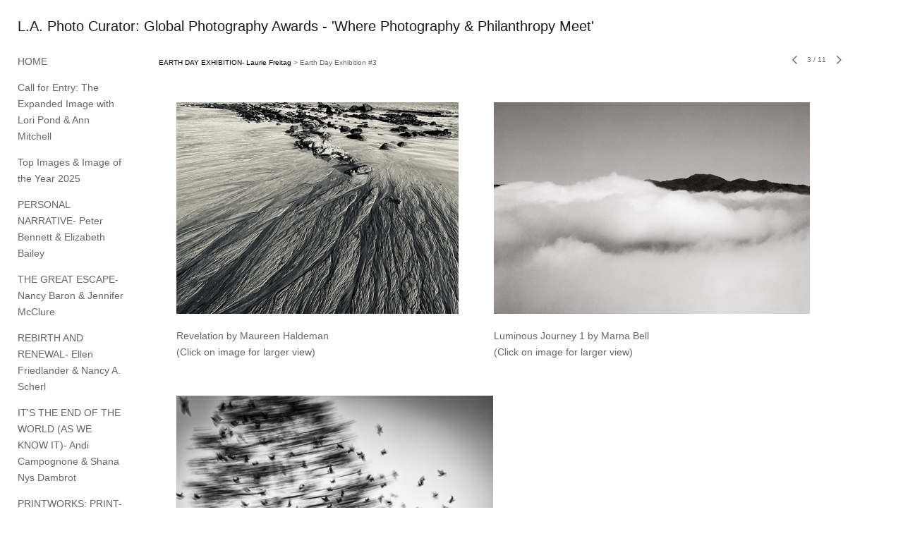

--- FILE ---
content_type: text/html; charset=UTF-8
request_url: https://www.laphotocurator.com/earth-day-exhibition-laurie-freitag/earth-day-exhibition-3/3
body_size: 132917
content:
<!DOCTYPE html>
<html lang="en-us">
<head>

<title>L.A. Photo Curator: Global Photography Awards - 'Where Photography & Philanthropy Meet'  : EARTH DAY EXHIBITION- Laurie Freitag : Earth Day Exhibition #3</title>
<meta http-equiv="Content-Type" content="text/html; charset=utf-8">
<meta name="keywords" content="photography contest, photography, Call For Entries, call for artists, call for photographers, photography reviews, photography students, art competitions, photography competitions, call for artists, call for photographers, open call, calls for photography, photographic opportunities, call for photographers, call for entries, photography exhibition, juried competition, call for entries, photography fine art, online juried art show, online photography show, online, online photography competition, a call for photographers, all photography, photography submissions, international juried photography show, photography opportunies"><meta name="viewport" content="width=device-width,initial-scale=1.0,maximum-scale=2.0,user-scalable=yes"><meta name="description" content="L.A. Photo Curator">
<meta name="apple-mobile-web-app-capable" content="yes">
<meta http-equiv="X-UA-Compatible" content="IE=Edge" />
<meta property="og:title" content="L.A. Photo Curator: Global Photography Awards - 'Where Photography &amp; Philanthropy Meet'" />
<link href="//cfjs.icompendium.com/v91/css/normalize.css" rel="stylesheet" type="text/css">
<link href="//cfjs.icompendium.com/v91/css/global.css" rel="stylesheet" type="text/css">
<link rel="icon" href="https://www.laphotocurator.com/images/favicon.ico?30239" type="image/x-icon" />
<link href="//cfjs.icompendium.com/v91/images/fontIcons-1-4/style.css" rel="stylesheet" type="text/css">
<link rel="stylesheet" type="text/css" href="//cfjs.icompendium.com/v91/js/lightbox/icLightbox.css" media="screen" /><link href="https://www.laphotocurator.com/rss/news" rel="alternate" type="application/rss+xml" title="L.A. Photo Curator: Global Photography Awards - 'Where Photography & Philanthropy Meet' news feed" /><style>/* running fonts */

						.artistNameFontFamily {
							font-family: helvetica,arial,sans-serif ;
						}
						
						.bodyFontFamily {
							font-family: helvetica,arial,sans-serif ;
						}
						</style><style>
body {
	border-top:1px solid #FFFFFF;
	margin-top:-1px;
}

#rightCol,#leftCol {
	padding:0;
}



		.badgeIcon {
			font-size:30px;
			margin-right:7px;
			color:#828282;
		}
		
		

#emailSharingButtonContainer .icon-emailEnvelope {
	font-size:14px;
	color:#666666;
}


	
		.hRect,
		.vRect {
			background-color:#666666;
		}
		
		
		.shareStrip {
			display:none;
			z-index:10;
			/* background-color:#FFFFFF; */
			background-color:transparent;
		}
		
		#leftCol {
			padding-right:25px;
		}
		

		.artistNameLinkBlock {
			vertical-align:top;
		}
		
		/*leftSideWidth test 300 */
				
					#treeContainer, #navList {
						width:300px;
						min-width:0;
					}
				
				
		
		#treeContainer #ul1 li {
			max-width:100%;
		}
		
		#ul1 {
			margin-top:-11px;
		}
		
		
						
						#mainContainer {
							width:100%;
						}
						
						
					#rightCol {
						max-width:900px; 
						margin-left:375px;
					}
					
					
				
					

			body {
						text-align:left;
					}
				
				
				#navList {
					margin-left:0;
			
				}
				
				#ul1 {
					padding-left:0;
				}
					
				#leftCol {
					padding-left:25px;
					
				}
				
				.artistNameLinkBlock {
					margin-bottom:25px;
				}
				
				#rightCol {
					padding-top:26px;
				}
				
				#treeContainer,
				#navList {
					margin-top:1px;
				}
				
				.horizontalStandardLayoutItem {
					margin-left:25px;
				}
				
				#verticalHomePageImageContainer {
					margin:auto;
					display:inline-block;
				}
					
				#carouselContainer {
					padding-top:0;
				}
				
				#imageGalleryDescripSeparator,
				hr.nestedLinksItemSeparator,
				#articlesContainer .itemSeparator,
				#videoItemsContainer .itemSeparator,
				.biblioSectionContainer .itemSeparator {
					margin-left:25px;
				}
				
				#leftCol {
					position:absolute;
					top:25px;
				}
				

				#rightCol {
					display:block;
					top:25px;
				}
				
				
				#masthead {
					position:absolute;
				}
				
				#breadCrumbContainer, 
				#imageGalleryStatementLinkContainer, 
				{
					position:relative;
				}
				
					
		
			#mainContentContainer {
				
				min-width:620px;
			}
		
			.horizontalNavSeparator{
				border: none 0;
				width: 50%; 
				height: 1px;
				margin:10px 0 10px 0;
				border-bottom: 1px solid #cccccc;	
			}
			
			#horizontalStandardLayoutItemContainer {
				margin-left:0;
				display:block;
				margin:25px 0 25px 25px;
				text-align:center;
			}
			
		
			.footer {
				
				margin-top:35px; 
				text-align:center;
			}
			
			
			
			
	.footer {
		margin-top:0;
		margin-bottom:0;
		padding-top:0;
		padding-bottom:15px;
		opacity:0;
	}

	
			/*
			#treeContainer {
				min-width:300px;
			}

			#ul1 li, #navList {
				width:275px;
			}
			*/
			
		#loader {
			position:fixed;
			z-index:10000;
			top:0px;
			right:0px;
			padding:4px;
		}
		
			.verticalLangMenu {
				position:fixed;
				bottom:auto;
				top:10px;
				right:20px;
				line-height: 1.3em;
			}
		

		#onSmallArtistName  {
			display:none;
		}

		@media screen and (max-width: 770px) {
			
			body,html {
				height:auto;
			}
				
			body {
				text-align:left;
			}

			#mainContainer {
				width:100%;
				margin:0 0 25px 0;
				padding:0;
			}

			#masthead {
				position:relative;
				height:auto;
				width:auto;
				padding:25px;
			}

			#masthead,
			#onSmallMenuBarsIcon {
				-moz-user-select: -moz-none;
				-khtml-user-select: none;
				-webkit-user-select: none;
				-ms-user-select: none;
				user-select: none;
			}


			#masthead #onSmallMenuBarsIcon,
			#topNavContainer #onSmallMenuBarsIcon,
			#masthead #onSmallMenuTextIcon,
			#topNavContainer #onSmallMenuTextIcon {
				display:block;
			}
			
			
			#flyoutMenusContainer,
			#navList,
			.onSmallDisplayBlock .artistNameElement {
				text-align:left;
			}
			
			#customNameImage {
				max-width:670px;
			}
			
			
			#topNavContainer {
			/*	position:absolute; */
				display:block !important;
				padding-left:0;
				padding-right:0;
				padding-top:15px;
				position:relative;
				text-align:center;
				border-bottom:0;
				width:100%;
			}
			
			
			#colsContainer {
				border:0;
			}
			
			#leftCol {
				position:absolute;
			}

			#leftCol #ul1.navTree {
				padding-left:0;
			}
			
			#rightCol {
				width:100%;
				min-width:inherit;
				max-width:inherit;
				margin-left:auto;
				margin-right:auto;
				border:0;
				display:block;
				padding-top:0;
				padding-right:0!important;
				text-align:center;
			}
			
			.artistNameLinkBlock .artistNameElement,
			#ul1,
			#navList {
				white-space:normal;
			}

			.artistNameLinkBlock .artistNameElement {
				letter-spacing:normal;
			}

			#navList li {
				display:block;
				margin-bottom:15px;
			}

			#ul1 ul,
			#ul1 ul ul,
			#ul1 ul ul ul,
			#ul1 ul.flyoutUlNone {
				position:relative;
				display:block;
				left:0;
			}

			/* horizontal tree fix*/
			#topNavContainer #ul1 li {
				display:block;

			}

			#topNavContainer  #ul1 li ul li {
				margin-left:25px;
			}

			.onSmallMenuIconBar {
				background-color:#cccccc;
			}

			#onSmallMenuTextIcon {
				border-color:#cccccc;
				color:#cccccc;
				background-color:#FFFFFF;
			}

			
			#leftCol {
				display:none;
				background-color:#FFFFFF;
				padding-right:25px;
				padding-left:25px;

			}
			
			#leftCol .artistNameElement {
				margin-left:0;
			}
			
			#topNavContainer .artistNameLinkBlock  {
				display:block;
				padding-left:25px;
				padding-right:25px;
			}
			
			#topNavContainer .artistNameLinkBlock #customNameImage {
				padding-left:0;
				margin-left:0;
			}
			
			#topNavContainer .artistNameLinkBlock  .artistNameElement {
				padding:0;
				margin:0;
			}
			
			#topNavContainer.onSmallDisplayBlock {
				display:inline-block;
				width:inherit;
				text-align:left;
				position:absolute;
				background-color:#FFFFFF;
				top:0;
				z-index:102;
				padding-right:20px;
			}
			
			#flyoutMenusContainer.onSmallDisplayBlock,
			#leftCol.onSmallDisplayBlock {
				display:inline-block;
				width:inherit;
				padding-top:25px;
				top:0;
	
			}
			
			#flyoutMenusContainer {
				line-height:1.7em;
			}
			
			#navList {
				margin-top:15px;
			}
			
			#onSmallArtistName.onSmallDisplayBlock,
			#navList.onSmallDisplayBlock
			 {
				display:block;
			}

			.verticalLangMenu,
			.horizontalLangMenu,
			#navList,
			#flyoutMenusContainer,
			#leftCol.onSmallDisplayNone,
			#flyoutMenusContainer.onSmallDisplayNone,
			#navList.onSmallDisplayNone {
				display:none;
			}
			
			#onSmallVerticalMasthead,
			#onSmallArtistName {
				display:block;
			}	
			
			#horizontalNavBorder {
				display:none;
			}
			
			#breadCrumbContainer, #imageGalleryStatementLinkContainer, #navOnLeftTopPager, #backToGalleryTopArrowDiv {
				margin-top:0;
			}
			
			#backToGalleryTopArrowDiv {
				margin-bottom:25px;
			}
			
			#mainContentContainer,
			#rightCol #mainContentContainer {
				width:100%;
				min-width:0;
				margin-top:0;
				padding-top:0;
			}
			
			
			#carouselContainer {
				margin-left:0;
				padding-left:20px;
				text-align:left;
			}
			
			#carouselContainer .carouselLeftCol,
			#carouselLeftColInnerWrapper {
				margin-left:0;
				margin-right:0;
			}

			#frontImage
			 {
				margin:auto;
				padding-left:0;
			}
			
			
			
			#homePageImageInfoDiv,
			#homePageImageStatement {
				padding-left:0;
			}
			
			#frontImage {
				max-width:90%;
			}

			#verticalHomePageImageContainer > a,
			#verticalHomePageImageContainer img {
				display:block;
			}
			
			#mainContentContainer #verticalStandardContainer {
				width:100%;
				min-width:0;
				padding:20px 0 0 0;
				white-space:normal;
			}
			
			#verticalHomePageImageContainer {
				margin:auto;
				display:inline-block;
				padding-top:0;
				padding-bottom:20px;
			}
			
			#verticalHomePageImageContainer #slideshow {
				margin:20px;
			}
			
			.artImageContainer {
				text-align:center;
			}
			
			.artImageContainer .thumb img,
			#galleryBigItemContainer {
				margin-left:auto;
				margin-right:auto;
			}
			
			
			div.imageInfoBig {
				max-width:480px !important;
				min-width:0 !important;
			}
			
			
			#carouselTable .artImageContainer .thumb img {
				margin-left:0;
			}
			
			.jcarousel-clip-horizontal, .jcarousel-container-horizontal,#mycarouselContainerWrapper .jcarousel {
				width:auto !important;
			}
			
			.verticalNestedItemHeadingContainer {
				padding-left:0;
			}

			#verticalNestedItemsContainer,
			#verticalNestedItemsContainer .nestedItemContainer,
			#verticalNestedItemsContainer .nestedItemContainer .verticalNestedItemHeadingContainer {
				display:block;
			}
			
			.nestedHeaderTextLinkVertical,
			.verticalNestedItemDescripContainer {
				max-width:450px;
				display:block;
				margin-bottom:0px;
			}
			
			.verticalNestedItemDescripContainer {
				padding-left:0;
				display:block;
			}
			
			.verticalNestedItemHeadingContainer {
				margin-bottom:20px;
				padding-bottom:0;
			}
			
			#smallGridTable td {
				display:inline-block;
			}
			
			#smallGridTable td.smallGridCellNoContent {
				display:none;
			}
			
			#smallGridTable tr {
				display:inline;
			}
			

			.minRightSideWidth {
				min-width:0;
			}
			
			
			
			#textPageContainer,
			.textBlockWidth {
				max-width:450px;
				width:85% !important;
				padding-right:25px;
			}
			

			/* gallery conversions */

			#mainContentContainer #stackedContainer,
			#mainContentContainer #justifiedContainer {
				width:auto;
				min-width:0;
			}

			.justifiedStandardThumbPage {
				min-width:0 !important;
			}

			#mainContentContainer #slideshow,
			#mainContainer #slideshow {
				margin-left:20px;
				margin-right:20px;
			}
			
			#horizontalHomePageImageContainer #slideshow,
			#verticalHomePageImageContainer #slideshow {
				min-width:0 !important;
			}
			
			#horizontalStandardLayoutItemContainer {
				margin-left:25px;
			}
			.horizontalStandardLayoutItem {
				margin-left:0;
				margin-right:0;
			}

			#rightImageInfoDiv {
				display:block;
				margin-top:20px;
			}
			
			div.pdfIconFloatContainer {
				max-width:none;
			}
			
			.pdfIconContainer {
				margin-right:25px;
				margin-bottom:25px;
			}

			.footer {
				padding-top:0;
				padding-bottom:25px;
				margin:auto;
			}
			
			#longTextContainer {
				padding-left:0px;
				padding-right:0px;
			}
			
			.artImageContainer img,
			.artImageContainer .protectorContainer,
			#galleryBigItemContainer,
			#galleryBigItemContainer div.protectorContainer,
			#galleryBigItemContainer img,
			a#largeImage,
			.centeringDiv,
			#slideshow .thumb img,
			#horizontalHomePageImageContainer img,
			#horizontalHomePageImageContainer  div.protectorContainer,
			#verticalHomePageImageContainer,
			#verticalHomePageImageContainer #slideshow img,
			#verticalHomePageImageContainer div.protectorContainer,
			#frontImage,
			.footer,
			.verticalStandardItem,
			.imageItemContainer,
			.tumblr_posts,
			#blogPageContainer img,
			#textPageContainer img,
			.defaultImageVertical,
			.verticalNestedItemHeadingContainer,
			#customNameImage,
			.gridItemContainer,
			.gridItemContainer img,
			#flyoutMenusContainer.onSmallDisplayBlock, 
			#leftCol.onSmallDisplayBlock,
			.zoomContainer,
			.newsArticle,
			.newsArticleImage,
			.newsArticleText img,
			.artistNameLinkBlock,
			.artistNameElement img,
			.artistNameElement,
			#carouselContainer,
			#horizontalCarouselElementsContainer,
			#horizontalCarouselElementsContainer #carouselTable,
			#slideshow,
			#slideshow div.protectorContainer,
			#gridItemsContainer,
			#searchResultsContainer img
			 {
				max-width:100% !important;
				max-height:none !important;
				width:auto !important;
				height:auto !important;
				
			}
		
			
			.verticalNestedItemHeadingContainer {
				display:block;
			}
			
			#gridItemsContainer .clearingDiv {
				clear:none;
				display:none;
			}

			#justifiedContainer {
				display:block;
				text-align:center !important;
				margin:0 !important;
			}
			
	
			

			
			
			#carouselContainer {
				min-width:0 !important;
			}
			
			
			#horizontalCarouselElementsContainer #carouselTable {
				text-align:center;
			}
			
			#horizontalCarouselElementsContainer #carouselTable .imageItemContainer {
				display: inline-block;
			    margin: auto;
			}
			
			#slideshowCarouselContainer {
				visibility:hidden;
				position:fixed;
			}
			
			#slideshowContainer {
				text-align:center;
				padding-left:0!important;
				padding-right:0!important;
				margin:0;
			}
			
			#slideshow {
				text-align:left;
				display:block;
				max-width:100% !important;
				margin:auto;
			
			}
			
			
			#slideShowLoader,
			#slideshowPagingArrowsContainer {
				display:none !important;
			}
			
		
			#slideshow .slideShowImageDiv
			 {
				display:block !important;
				margin:0 0 40px 0 !important;
		
			}
			
			#slideshow .slideShowImageDiv object, 
			#slideshow .slideShowImageDiv iframe {
				margin:0 !important;
			}
			.onSmallBody #slideshowLoader {
				display:none;
			}
			
			#horizontalHomePageImageContainer #slideshow .slideShowImage,
			#verticalHomePageImageContainer #slideshow .slideShowImage {
				display:block !important;
				margin:0 0px 30px 0 !important;
			}
			
			#verticalHomePageImageContainer #slideshow {
				padding-right:0;
			}
			
			#slideshow .slideShowImageDiv img,
			#slideshow .imageInfoBig {
				margin-left:0 !important;
				margin-right:0 !important;
			}
			
			#slideshow .slideShowImageDiv img {
				visibility:visible !important;
			}
			
			.slideShowCarouselWrapper .jcarousel-skin-tango .jcarousel-container-horizontal {
				margin-left:auto;
			}
			
			#enlargedViewContent #enlargedViewPagingControls {
				margin-bottom:20px;
			}

			#enlargedViewContainer {
				margin-left:20px;
				margin-right:20px;
			}

			#enlargedViewContent {
				margin-left:0;
				margin-right:0;
				max-width:100%;
			}

			.videoItem > a > img {
			    height: auto;
			    max-width: 100%;
			}

			.biblioItemContainer {
				white-space:nowrap;
			}
			
			.biblioItemContainer .biblioItemIconContainer,
			.biblioItemContainer .bibItemDescrip {
				white-space:normal
			}
			
			.biblioItemContainer .bibItemDescrip {
				width:auto;
				max-width:60%;
			}
			
			.biblioItemContainer .biblioItemIconContainer {
				width:auto;
				min-width:30%;
			}
			
			.newsArticle {
				padding-right:25px;
			}
			.singleVideoSection {
				max-width:100%;
				display:block;
			}
				
					.horizontalStandardLayoutItem,
					.verticalStandardItem {
						display:block;
					}
					.imageItemContainer {
						margin-bottom:20px;
					}

					
					#mainContentContainer  {
						top:0;
					}

					
				#navList {
					margin-left:0;
				}
				
				#horizontalStandardLayoutItemContainer {
				margin-right:25px;
				}
					
					
						.footer{
							padding-left:25px;padding-right:25px;
						}
						
				
				#leftCol .artistNameLinkBlock {
					display:block;
					margin-bottom:20px;
					}

		}
		div.legacyLoaderCss > div { background-color:#cccccc;}
.largeArrowUp { font-size:10.8px;color:#525252;opacity:0.8; }
.largeArrowUp:hover { color:#525252; }
.largeArrowDown { font-size:10.8px;color:#525252;opacity:0.8; }
.largeArrowDown:hover { color:#525252; }
.largeArrowRight { font-size:21.6px;color:#525252;opacity:0.8; }
.largeArrowRight:hover { color:#525252; }
.largeArrowLeft { font-size:21.6px;color:#525252;opacity:0.8; }
.largeArrowLeft:hover { color:#525252; }
.smallArrowUp { font-size:6px;color:#525252;opacity:0.8; }
.smallArrowUp:hover { color:#525252; }
.smallArrowDown { font-size:6px;color:#525252;opacity:0.8; }
.smallArrowDown:hover { color:#525252; }
.smallArrowRight { font-size:12px;color:#525252;opacity:0.8; }
.smallArrowRight:hover { color:#525252; }
.smallArrowLeft { font-size:12px;color:#525252;opacity:0.8; }
.smallArrowLeft:hover { color:#525252; }
.close { font-size:12px;color:#525252;opacity:1; }
.close:hover { color:#525252; }
.pdfTextPages { font-size:16px;color:#9e9e9e;opacity:1; }
.pdfTextPages:hover { color:#9e9e9e; }
.buy { font-size:15px;color:#636363;opacity:1; }
.buy:hover { color:#636363; }
.cart { font-size:15px;color:#636363;opacity:1; }
.cart:hover { color:#636363; }
.pause { font-size:12px;color:#525252;opacity:1; }
.pause:hover { color:#525252; }


body {
	color:#666666; 
	background-color:#FFFFFF; 
	font-size:14px; 
	background-image: none;
/*	line-height:18px; */
}

.legacyLoaderCss > div {
	background-color:#666666; 
}

.artistNameElement {
	font-size:20px;
	line-height:25px;
	color:#181818;
	letter-spacing:0em;
}

/* move to global.css */
.artistNameLinkBlock {
	line-height:0;
}

#mainContainer a.navBold,#mainContainer .nonLinkedParent.navBold,
a,  
.bodyEmph,
.langSelected 
{color:#000000;}


			.nonLinkedParent.nav,
			a.nav,
			a.trigger,
			.nonLinkedParent.trigger,
			#treeContainer.list .nonLinkedParent.nav:hover {
				color:#666666;
				text-decoration:none;
			}
			
			.nonLinkedParent.navBold,
			#treeContainer.list .nonLinkedParent.navBold:hover,
			a.navBold {
				text-decoration:none;
			}
			
		
a 
	{
		color:#000000;
		text-decoration:none;
	}

					a.navBold:hover,
					a.nav:hover,
					a.trigger:hover,
					.nonLinkedParent.navBold:hover,
					.nonLinkedParent.nav:hover,
					.nonLinkedParent.trigger:hover,
				
		a:hover,
		.bodyEmph:hover
			{
				text-decoration:none;
				color:#000000;
			}
		.imageInfo
	{
		font-size:10px;
		/* line-height:18px; */
	}	
	
	.pagingWithArrowsText {
		font-size:10px;
		/* padding-top:4px; */
	}
	
 	.galleryPager,
	#breadCrumbContainer,
	#lightbox-image-details-currentNumber,
	#imageGalleryStatementLink {
		font-size:10px;	
	}

.footer, 
.footer a, 
.footer a:hover, 
.lightGray
	{
		color:#666666; 
		text-decoration:none; 
		font-size:10px
	}

.imageInfoBig
	{
		font-size:12px;
	}
.itemSeparator {
	border-bottom:1px solid #cccccc;
}





		
				/* Advanced Custom CSS Begin */
				/* 
!!!!!!!!!!!!!!!!!!!!!!!!!!!!!!!!!!!!!!!!!!!!!!!!
Editing or remove the CSS below will change the 
format of your site 
!!!!!!!!!!!!!!!!!!!!!!!!!!!!!!!!!!!!!!!!!!!!!!!!
 */

#treeContainer, #navList {
    min-width: 0;
    width: 150px;
}

#bodyIndex #treeContainer, 
#bodyIndex #navList {
    min-width: 0;
    width: 250px;
}

.pageTypeCat .hrAbsContainer {
    display:none;
}

.imageInfoDescrip,
.imageInfo {
    max-width:400px !important;
    min-width:250px !important;
    font-size:14px;
    line-height:1.7em;
}

/* left side margin for pages and galleries */
#rightCol {
    margin-left:200px;
}

/* left side margin for home page */
#bodyIndex #rightCol {
    margin-left:375px;
}

.onSmallBody #rightCol,
#bodyIndex.onSmallBody #rightCol {
    margin-left:auto;
}

/* Make nested links descriptions long */
.verticalNestedItemHeadingContainer {
    max-width:500px;
    width:auto;
}





				/* Advanced Custom CSS End */
			</style><script type="text/javascript" src="https://ajax.googleapis.com/ajax/libs/jquery/1.9.1/jquery.min.js"></script>
<script type="text/javascript" src="//cfjs.icompendium.com/v91/js/smartScroll.js"></script>

<script type="text/javascript" src="//cfjs.icompendium.com/v91/js/jquery.imagesloaded.min.js"></script><script type="text/javascript" src="//cfjs.icompendium.com/v91/js/global.js"></script><script>

var url = document.URL;
url = url.split('?')[0].replace('&previewMode=yes','');
var urlArr = url.split('/');
var urlArrLen = urlArr.length;
var urlLastDir = urlArr[urlArrLen - 1];
var urlSecondToLastDir = urlArr[urlArrLen - 2];
var urlThirdToLastDir = urlArr[urlArrLen - 3];

var randomToken = '30239';
var imagePath = '//d3zr9vspdnjxi.cloudfront.net/';
var webPath = 'https://www.laphotocurator.com/';
var accountName = 'laphotoc';
var useGoogleAnalytics = '';
var useSmartScroll = 1;
var hp = 1;
var imageCdn = '//cfjs.icompendium.com/v91/';
var smallArrowRight = '<span class="icon-corner-right-3-arrow smallArrowRight smallArrow" aria-label="Right arrow"></span>';
var smallArrowLeft = '<span class="icon-corner-left-3-arrow smallArrowLeft smallArrow" aria-label="Left arrow"></span>';
var smallArrowRightDown = '';
var smallArrowLeftDown = '';
var enableLegacyMouseovers = '1';
var resizeForSmallScreens = '1';
var deviceType = 'computer';
var onSmallBreakPoint = 770;
var siteVersion = 91;
var urlDescriptionToShare = encodeURIComponent('L.A. Photo Curator: Global Photography Awards - \'Where Photography & Philanthropy Meet\'');
var urlToShare = encodeURIComponent(webPath);
var twitterButtonUrl = 'root';
var urlNamePrefix = 'earth-day-exhibition-laurie-freitag/';
var currentNavUrlName = 'earth-day-exhibition-3';
var twitterName = '';
var pageNumber = '3';
var useCarousel = '';
var useStacked = '';
var lightboxPageNumber = '';
var lightBoxImagePath = 'biggest';
var icLightboxIsSet = false;
var autoLaunchLightbox = false;
var usePushState = '1';
var firstLoad = '1';
var galleryHasPaging = '1';
var fixedMainNav = '1';
var displaySuperSizedLoader = 1;
var scaleSlideShow = '';
var onHomePage = false;
var homePageImageOption = '0';
var enlargedViewOn = false;
var pageType = 'gall';
var zoomMultiple = false;
var bordersOn = '0';
var fadeInImages = '0';
var mobileMenuOpen = false;
var mobileNavStyle = 'animateDown';
var stickyFooter = '1';
var lightboxLoader = '<div aria-busy="true" class="legacyLoaderCss lightboxLoader loading"><div class="loadingBox1"></div><div class="loadingBox2"></div><div class="loadingBox3"></div></div>';
var makeIcVideosResponsive = 1;
</script>

<script>
$(document).ready(function(){
	$('.thumb').click(function(e)
	{
	    e.preventDefault();
	});
});

</script>
</head>


	<body  class="bodyFontFamily navPositionLeft pageTypeGall" id="gall738"><div id="mainContainer">
	<div id="masthead" class="cf">
				
			<script>
				
			$(document).ready(function(){

						var originalLeftColVisibility = $('#leftCol').is(':visible');
						
						$(window).scroll(function(){

							if( mobileMenuOpen == false)
							{
								smartScrollVertical(originalLeftColVisibility);
							}
							

						});

						$(window).resize(function(){
							smartScrollVertical(originalLeftColVisibility);
						});

						$(window).on( 'DOMMouseScroll mousewheel', function ( event ) {
							//smartScrollVertical(originalLeftColVisibility);
						});
			});
				
			</script>
			
			<div id="onSmallArtistName"><a role="heading" aria-level="1" href="https://www.laphotocurator.com/" class="artistNameLinkBlock"><span class="artistNameElement artistNameFontFamily">L.A. Photo Curator: Global Photography Awards - 'Where Photography & Philanthropy Meet'</span></a></div><div id="onSmallMenuTextIcon" data-orientation="left">Menu</div></div>
<div id="colsContainer">	
	<div id="leftCol">
			<a role="heading" aria-level="1" href="https://www.laphotocurator.com/" class="artistNameLinkBlock"><span class="artistNameElement artistNameFontFamily">L.A. Photo Curator: Global Photography Awards - 'Where Photography & Philanthropy Meet'</span></a><ul id="navList"><li id="navId-228"><a href="https://www.laphotocurator.com/home"  class="nav" >HOME </a></li><li id="navId-190"><a href="https://www.laphotocurator.com/call-for-entry-the-expanded-image-with-lori-pond-ann-mitchell"  class="nav" >Call for Entry: The Expanded Image with Lori Pond & Ann Mitchell </a></li><li id="navId-865"><a href="https://www.laphotocurator.com/top-images-image-of-the-year-2025"  class="nav" >Top  Images & Image of the Year 2025 </a></li><li id="navId-857"><a href="https://www.laphotocurator.com/personal-narrative-peter-bennett-elizabeth-bailey"  class="nav" >PERSONAL NARRATIVE- Peter Bennett & Elizabeth Bailey </a></li><li id="navId-848"><a href="https://www.laphotocurator.com/the-great-escape-nancy-baron-jennifer-mcclure"  class="nav" >THE GREAT ESCAPE- Nancy Baron &  Jennifer McClure </a></li><li id="navId-839"><a href="https://www.laphotocurator.com/rebirth-and-renewal-ellen-friedlander-nancy-a-scherl"  class="nav" >REBIRTH AND RENEWAL- Ellen Friedlander & Nancy A. Scherl </a></li><li id="navId-845"><a href="https://www.laphotocurator.com/it-s-the-end-of-the-world-as-we-know-it-andi-campognone-shana-nys-dambrot"  class="nav" >IT'S THE END OF THE WORLD (AS WE KNOW IT)- Andi Campognone & Shana Nys Dambrot </a></li><li id="navId-838"><a href="https://www.laphotocurator.com/printworks-print-aid-prints-for-fire-relief-"  class="nav" >PRINTWORKS: PRINT-AID (PRINTS FOR FIRE RELIEF) </a></li><li id="navId-828"><a href="https://www.laphotocurator.com/a-mindful-landscape-donna-cosentino-karen-hymer"  class="nav" >A MINDFUL LANDSCAPE- Donna Cosentino & Karen Hymer </a></li><li id="navId-818"><a href="https://www.laphotocurator.com/l-a-photo-curator-top-images-2024-home-"  class="nav" >L.A. PHOTO CURATOR/TOP IMAGES/2024 (Home) </a></li><li id="navId-806"><a href="https://www.laphotocurator.com/2024-21-women-photographers-life-s-work"  class="nav" >2024/21 WOMEN PHOTOGRAPHERS: LIFE'S WORK </a></li><li id="navId-810"><a href="https://www.laphotocurator.com/a-thousand-words-erica-kelly-martin-rollence-patugan"  class="nav" >A THOUSAND WORDS- Erica Kelly Martin & Rollence Patugan </a></li><li id="navId-796"><a href="https://www.laphotocurator.com/time-and-wisdom-of-the-land-curated-by-debe-arlook-and-fred-brashear-jr-"  class="nav" >TIME AND WISDOM OF THE LAND -curated by Debe Arlook and Fred Brashear Jr. </a></li><li id="navId-809"><a href="https://www.laphotocurator.com/printworks-gallery-2024"  class="nav" >PRINTWORKS GALLERY 2024 </a></li><li id="navId-789"><a href="https://www.laphotocurator.com/the-handmade-tale-debra-achen-diana-h-bloomfield"  class="nav" >THE HANDMADE TALE- Debra Achen & Diana H. Bloomfield </a></li><li id="navId-780"><a href="https://www.laphotocurator.com/21st-century-portraits-michael-rababy-james-payne"  class="nav" >21ST CENTURY PORTRAITS - Michael Rababy & James Payne </a></li><li id="navId-770"><a href="https://www.laphotocurator.com/juror-teams-for-2024-ellen-friedlander-lori-pond-michael-rababy-james-payne-debra-achen-diana-h-bloomfield-debe-arlook-fred-brashear-rollence-patugan-erica-kelly-martin-donna-cosentino-karen-hymer"  class="nav" >Juror teams for 2024: Ellen Friedlander/Lori Pond, Michael Rababy/James Payne, Debra Achen/ Diana H. Bloomfield, Debe Arlook/Fred Brashear, Rollence Patugan, Erica Kelly Martin & Donna Cosentino/Karen Hymer </a></li><li id="navId-771"><a href="https://www.laphotocurator.com/cycle-of-life-ellen-friedlander-lori-pond"  class="nav" >CYCLE OF LIFE - Ellen Friedlander & Lori Pond </a></li><li id="navId-762"><a href="https://www.laphotocurator.com/siblings-laurie-freitag"  class="nav" >SIBLINGS-Laurie Freitag </a></li><li id="navId-765"><a href="https://www.laphotocurator.com/2023-best-images-l-a-n-y-photo-curator"  class="nav" >2023 BEST IMAGES/ L.A./N.Y. Photo Curator </a></li><li id="navId-726"><a href="https://www.laphotocurator.com/the-i-a-call-for-self-portraiture-ellen-friedlander"  class="nav" >THE 'I-A CALL FOR SELF-PORTRAITURE'- Ellen Friedlander </a></li><li id="navId-752"><a href="https://www.laphotocurator.com/surrealism-lori-pond"  class="nav" >SURREALISM - Lori Pond </a></li><li id="navId-747"><a href="https://www.laphotocurator.com/2022-top-40-images-"  class="nav" >2022/ TOP 40 IMAGES </a></li><li id="navId-735"><a href="https://www.laphotocurator.com/earth-day-exhibition-laurie-freitag"  class="navBold" >EARTH DAY EXHIBITION- Laurie Freitag </a></li><li id="navId-707"><a href="https://www.laphotocurator.com/the-human-spirit-michael-rababy"  class="nav" >THE HUMAN SPIRIT- Michael Rababy </a></li><li id="navId-741"><a href="https://www.laphotocurator.com/our-non-human-companions-fran-forman"  class="nav" >OUR NON-HUMAN COMPANIONS-Fran Forman </a></li><li id="navId-723"><a href="https://www.laphotocurator.com/love-our-children-laurie-freitag"  class="nav" >LOVE OUR CHILDREN- Laurie Freitag  </a></li><li id="navId-698"><a href="https://www.laphotocurator.com/in-the-city-juliet-haas"  class="nav" >IN THE CITY-Juliet Haas </a></li><li id="navId-696"><a href="https://www.laphotocurator.com/2021-top-40-images-submitted-to-l-a-photo-curator-n-y-photo-curator"  class="nav" >2021 Top 40 Images Submitted to L.A. Photo Curator & N.Y. Photo Curator </a></li><li id="navId-687"><a href="https://www.laphotocurator.com/what-lies-ahead-susan-spiritus"  class="nav" >WHAT LIES AHEAD-Susan Spiritus </a></li><li id="navId-679"><a href="https://www.laphotocurator.com/opening-up-laurie-freitag"  class="nav" >OPENING UP-Laurie Freitag </a></li><li id="navId-671"><a href="https://www.laphotocurator.com/childhood-past-present-future-laurie-freitag"  class="nav" >CHILDHOOD: PAST, PRESENT & FUTURE- Laurie Freitag </a></li><li id="navId-668"><a href="https://www.laphotocurator.com/2020-top-40-images-submitted-to-l-a-photo-curator-n-y-photo-curator-laurie-freitag"  class="nav" >2020 TOP 40 IMAGES SUBMITTED TO L.A. PHOTO CURATOR & N.Y. PHOTO CURATOR- Laurie Freitag </a></li><li id="navId-659"><a href="https://www.laphotocurator.com/this-land-is-your-land-dianne-yudelson"  class="nav" >THIS LAND IS YOUR LAND- Dianne Yudelson </a></li><li id="navId-648"><a href="https://www.laphotocurator.com/primary-shapes-mark-indig"  class="nav" >PRIMARY SHAPES- Mark Indig </a></li><li id="navId-647"><a href="https://www.laphotocurator.com/2020-the-first-half--"  class="nav" >2020: THE FIRST HALF </a></li><li id="navId-336"><a href="https://www.laphotocurator.com/the-interview"  class="nav" >THE INTERVIEW </a></li><li id="navId-633"><a href="https://www.laphotocurator.com/life-s-work-laurie-freitag"  class="nav" >LIFE'S WORK-Laurie Freitag </a></li><li id="navId-605"><a href="https://www.laphotocurator.com/no-happy-accidents-samesource"  class="nav" >NO HAPPY ACCIDENTS- SameSource </a></li><li id="navId-623"><a href="https://www.laphotocurator.com/introspective-matter-michael-kirchoff"  class="nav" >INTROSPECTIVE MATTER -Michael Kirchoff </a></li><li id="navId-622"><a href="https://www.laphotocurator.com/2019-top-40-images-submitted-to-l-a-photo-curator-n-y-photo-curator-laurie-freitag"  class="nav" >2019 TOP 40 IMAGES SUBMITTED TO L.A. PHOTO CURATOR & N.Y. PHOTO CURATOR- Laurie Freitag </a></li><li id="navId-600"><a href="https://www.laphotocurator.com/trees-dulce-stein"  class="nav" >TREES- Dulce Stein </a></li><li id="navId-582"><a href="https://www.laphotocurator.com/dreams-emma-powell"  class="nav" >DREAMS- Emma Powell </a></li><li id="navId-578"><a href="https://www.laphotocurator.com/lost-at-sea-curator-michael-behlen"  class="nav" >LOST AT SEA- Curator Michael Behlen </a></li><li id="navId-565"><a href="https://www.laphotocurator.com/about-lighting-curator-paul-ivanushka"  class="nav" >ABOUT LIGHTING- Curator Paul Ivanushka </a></li><li id="navId-551"><a href="https://www.laphotocurator.com/solace-curator-jody-miller"  class="nav" >SOLACE- Curator Jody Miller </a></li><li id="navId-539"><a href="https://www.laphotocurator.com/self-portrait-curator-laurie-freitag"  class="nav" >SELF-PORTRAIT-Curator Laurie Freitag </a></li><li id="navId-509"><a href="https://www.laphotocurator.com/confronting-mortality-curator-jane-szabo"  class="nav" >CONFRONTING MORTALITY- Curator Jane Szabo </a></li><li id="navId-629"><a href="https://www.laphotocurator.com/printworks-gallery-2024-p-1"  class="nav" >PRINTWORKS GALLERY 2024 p.1 </a></li><li id="navId-608"><a href="https://www.laphotocurator.com/printworks-print-sales-newsletter-october-2019"  class="nav" >PRINTWORKS PRINT SALES NEWSLETTER - OCTOBER 2019 </a></li><li id="navId-604"><a href="https://www.laphotocurator.com/printworks-print-sales-newsletter-august-2019"  class="nav" >PRINTWORKS PRINT SALES NEWSLETTER - AUGUST 2019 </a></li><li id="navId-597"><a href="https://www.laphotocurator.com/printworks-print-sales-newsletter-july-2019-"  class="nav" >PRINTWORKS PRINT SALES NEWSLETTER JULY 2019 </a></li><li id="navId-579"><a href="https://www.laphotocurator.com/printworks-print-sales-newsletter-june-2019"  class="nav" >PRINTWORKS PRINT SALES NEWSLETTER JUNE 2019 </a></li><li id="navId-815"><a href="https://www.laphotocurator.com/printworks-gallery-2024-p-2"  class="nav" >PRINTWORKS GALLERY 2024 p.2 </a></li><li id="navId-575"><a href="https://www.laphotocurator.com/printworks-print-sales-newsletter-april-2019-issue"  class="nav" >PRINTWORKS PRINT SALES NEWSLETTER April 2019 issue </a></li><li id="navId-558"><a href="https://www.laphotocurator.com/printworks-print-sales-newsletter-february-2019"  class="nav" >PRINTWORKS PRINT SALES NEWSLETTER February 2019 </a></li><li id="navId-566"><a href="https://www.laphotocurator.com/printworks-print-sales-newsletter-march-2019-issue"  class="nav" >PRINTWORKS PRINT SALES NEWSLETTER March 2019 issue </a></li><li id="navId-552"><a href="https://www.laphotocurator.com/printworks-print-sales-newsletter-january-2019"  class="nav" >PRINTWORKS PRINT SALES NEWSLETTER January 2019 </a></li><li id="navId-541"><a href="https://www.laphotocurator.com/printworks-print-sales-newsletter-december-2018"  class="nav" >PRINTWORKS PRINT SALES NEWSLETTER December 2018 </a></li><li id="navId-536"><a href="https://www.laphotocurator.com/printworks-print-sales-newsletter-november-2018"  class="nav" >PRINTWORKS PRINT SALES NEWSLETTER November 2018 </a></li><li id="navId-501"><a href="https://www.laphotocurator.com/our-dramatic-landscape-curator-michael-kirchoff-"  class="nav" >OUR DRAMATIC LANDSCAPE-Curator Michael Kirchoff </a></li><li id="navId-492"><a href="https://www.laphotocurator.com/the-pictorialist-photograph-curator-bob-weil"  class="nav" >THE PICTORIALIST PHOTOGRAPH- Curator Bob Weil </a></li><li id="navId-485"><a href="https://www.laphotocurator.com/street-shooting-curator-carl-shubs"  class="nav" >STREET SHOOTING- Curator Carl Shubs </a></li><li id="navId-478"><a href="https://www.laphotocurator.com/relationship-curator-timothy-b-anderson"  class="nav" >RELATIONSHIP- Curator Timothy B. Anderson </a></li><li id="navId-440"><a href="https://www.laphotocurator.com/street-shooting-curator-julia-dean"  class="nav" >STREET SHOOTING-Curator Julia Dean </a></li><li id="navId-463"><a href="https://www.laphotocurator.com/the-animal-kingdom-curator-carol-erb"  class="nav" >THE ANIMAL KINGDOM-Curator Carol Erb </a></li><li id="navId-470"><a href="https://www.laphotocurator.com/serenity-curator-wendi-schneider"  class="nav" >SERENITY- Curator Wendi Schneider </a></li><li id="navId-448"><a href="https://www.laphotocurator.com/the-tangible-photograph-curator-blue-mitchell"  class="nav" >THE TANGIBLE PHOTOGRAPH - Curator Blue Mitchell  </a></li><li id="navId-454"><a href="https://www.laphotocurator.com/alternative-techniques-in-image-making-curator-diana-bloomfield"  class="nav" >ALTERNATIVE TECHNIQUES IN IMAGE-MAKING -Curator Diana Bloomfield </a></li><li id="navId-432"><a href="https://www.laphotocurator.com/vernacular-curator-paul-kopeikin"  class="nav" >VERNACULAR-Curator Paul Kopeikin </a></li><li id="navId-425"><a href="https://www.laphotocurator.com/boundaries-curator-douglas-stockdale"  class="nav" >BOUNDARIES-Curator Douglas Stockdale </a></li><li id="navId-418"><a href="https://www.laphotocurator.com/overlooked-and-in-between-curator-jeff-alu"  class="nav" >OVERLOOKED AND IN-BETWEEN- Curator Jeff Alu </a></li><li id="navId-409"><a href="https://www.laphotocurator.com/certain-places-curator-karen-klinedinst"  class="nav" >CERTAIN PLACES- Curator Karen Klinedinst </a></li><li id="navId-400"><a href="https://www.laphotocurator.com/nothing-special-curator-bree-lamb"  class="nav" >NOTHING SPECIAL-Curator Bree Lamb </a></li><li id="navId-394"><a href="https://www.laphotocurator.com/the-art-of-timelessness-curator-lisa-gizara-"  class="nav" >THE ART OF TIMELESSNESS- Curator Lisa Gizara </a></li><li id="navId-388"><a href="https://www.laphotocurator.com/senses-working-overtime-curator-peter-bennett"  class="nav" >SENSES WORKING OVERTIME-Curator Peter Bennett </a></li><li id="navId-380"><a href="https://www.laphotocurator.com/the-human-relationship-to-water-curator-adriaan-van-der-plas"  class="nav" >THE HUMAN RELATIONSHIP TO WATER- Curator Adriaan Van Der Plas </a></li><li id="navId-373"><a href="https://www.laphotocurator.com/texture-curator-sandrine-hermand-grisel"  class="nav" >TEXTURE- Curator Sandrine Hermand-Grisel </a></li><li id="navId-363"><a href="https://www.laphotocurator.com/what-remains-curator-jody-miller"  class="nav" >WHAT REMAINS- Curator Jody Miller </a></li><li id="navId-356"><a href="https://www.laphotocurator.com/root-curator-susan-spiritus"  class="nav" >ROOT- Curator Susan Spiritus </a></li><li id="navId-349"><a href="https://www.laphotocurator.com/hometown-curator-barb-peacock"  class="nav" >HOMETOWN-Curator Barb Peacock </a></li><li id="navId-338"><a href="https://www.laphotocurator.com/transience-curator-adam-finkelston"  class="nav" >TRANSIENCE- Curator: Adam Finkelston </a></li><li id="navId-331"><a href="https://www.laphotocurator.com/s-mores-fireflies-curator-laurie-freitag"  class="nav" >S'MORES & FIREFLIES-Curator Laurie Freitag </a></li><li id="navId-327"><a href="https://www.laphotocurator.com/childhood-curator-meredith-mcgrane"  class="nav" >CHILDHOOD-Curator Meredith McGrane </a></li><li id="navId-315"><a href="https://www.laphotocurator.com/comic-relief-curator-mara-zaslove"  class="nav" >COMIC RELIEF-Curator Mara Zaslove </a></li><li id="navId-312"><a href="https://www.laphotocurator.com/the-figure-in-the-landscape-curator-emma-powell"  class="nav" >THE FIGURE in the LANDSCAPE-Curator Emma Powell </a></li><li id="navId-293"><a href="https://www.laphotocurator.com/secrets-mysteries-curator-susan-swihart"  class="nav" >SECRETS & MYSTERIES-Curator Susan Swihart </a></li><li id="navId-235"><a href="https://www.laphotocurator.com/the-creative-self-portrait-curator-jane-szabo"  class="nav" >THE CREATIVE SELF-PORTRAIT- Curator Jane Szabo </a></li><li id="navId-290"><a href="https://www.laphotocurator.com/storytelling-curator-carolyn-hampton"  class="nav" >STORYTELLING-Curator Carolyn Hampton </a></li><li id="navId-265"><a href="https://www.laphotocurator.com/women-and-beauty-curator-barbara-pickles"  class="nav" >WOMEN and BEAUTY -  Curator  Barbara Pickles </a></li><li id="navId-269"><a href="https://www.laphotocurator.com/celestial-landscapes-curator-steve-zmak"  class="nav" >CELESTIAL LANDSCAPES - Curator Steve Zmak </a></li><li id="navId-274"><a href="https://www.laphotocurator.com/cityscapes-curator-steve-grody"  class="nav" >CITYSCAPES - Curator Steve Grody </a></li><li id="navId-281"><a href="https://www.laphotocurator.com/memories-curator-richard-s-chow"  class="nav" >MEMORIES - Curator- Richard S. Chow </a></li><li id="navId-537"><a href="https://www.laphotocurator.com/printworks-print-sales-nov-1-2018-page-1-artists"  class="nav" >Printworks print sales Nov.1, 2018/ Page #1 Artists </a></li><li id="navId-538"><a href="https://www.laphotocurator.com/printworks-print-sales-nov-1-2018-page-2-artists"  class="nav" >Printworks print sales Nov. 1, 2018/ Page #2 Artists </a></li><li id="navId-542"><a href="https://www.laphotocurator.com/printworks-print-sales-december-2018-page-1-artists"  class="nav" >Printworks print sales December 2018/ Page #1 Artists </a></li><li id="navId-543"><a href="https://www.laphotocurator.com/printworks-print-sales-december-2018-page-2-artists"  class="nav" >Printworks print sales December 2018/ Page #2 Artists </a></li><li id="navId-554"><a href="https://www.laphotocurator.com/printworks-print-sales-january-2019-page-1-artists"  class="nav" >Printworks print sales January 2019/ Page #1 Artists </a></li><li id="navId-555"><a href="https://www.laphotocurator.com/printworks-print-sales-january-2019-page-2-artists"  class="nav" >Printworks print sales January 2019/ Page #2 Artists </a></li><li id="navId-559"><a href="https://www.laphotocurator.com/printworks-print-sales-february-2019-page-1-artists"  class="nav" >Printworks print sales February 2019/ Page #1 Artists </a></li><li id="navId-560"><a href="https://www.laphotocurator.com/printworks-print-sales-february-2019-page-2-artists"  class="nav" >Printworks print sales February 2019/ Page #2 Artists </a></li><li id="navId-567"><a href="https://www.laphotocurator.com/printworks-print-sales-march-2019-page-1-artists"  class="nav" >Printworks print sales March 2019/ Page 1 Artists </a></li><li id="navId-568"><a href="https://www.laphotocurator.com/printworks-print-sales-march-2019-page-2-artists"  class="nav" >Printworks print sales March 2019/ Page 2 Artists </a></li><li id="navId-576"><a href="https://www.laphotocurator.com/printworks-print-sales-april-2019-page-1-artists"  class="nav" >Printworks print sales April 2019/ Page 1 Artists </a></li><li id="navId-577"><a href="https://www.laphotocurator.com/printworks-print-sales-april-2019-page-2-artists"  class="nav" >Printworks print sales April 2019/ Page #2 Artists </a></li><li id="navId-580"><a href="https://www.laphotocurator.com/printworks-print-sales-june-2019-page-1-artists"  class="nav" >Printworks print sales June 2019/ Page #1 Artists </a></li><li id="navId-581"><a href="https://www.laphotocurator.com/printworks-print-sales-june-2019-page-2-artists"  class="nav" >Printworks print sales June 2019/ Page #2 Artists </a></li><li id="navId-598"><a href="https://www.laphotocurator.com/printworks-print-sales-july-2019-page-1-artists-"  class="nav" >Printworks print sales July 2019/ Page #1 Artists </a></li><li id="navId-599"><a href="https://www.laphotocurator.com/printworks-print-sales-july-2019-page-2-artists"  class="nav" >Printworks print sales July 2019/ Page #2 Artists </a></li><li id="navId-602"><a href="https://www.laphotocurator.com/printworks-print-sales-august-2019-page-1-artists"  class="nav" >Printworks print sales August 2019/ Page 1 Artists </a></li><li id="navId-609"><a href="https://www.laphotocurator.com/printworks-print-sales-october-2019-page-1-artists"  class="nav" >Printworks print sales October 2019/ Page 1 Artists </a></li><li id="navId-603"><a href="https://www.laphotocurator.com/printworks-print-sales-august-2019-page-2-artists"  class="nav" >Printworks print sales August 2019/ Page #2 Artists </a></li><li id="navId-610"><a href="https://www.laphotocurator.com/printworks-print-sales-october-2019-page-2-artists"  class="nav" >Printworks print sales October 2019/ Page #2 Artists </a></li><li id="navId-618"><a href="https://www.laphotocurator.com/printworks-print-sales-december-2019-page-1-artists"  class="nav" >Printworks print sales December 2019/ Page #1 Artists </a></li><li id="navId-617"><a href="https://www.laphotocurator.com/printworks-print-sales-december-2019-page-2-artists"  class="nav" >Printworks print sales December 2019/ Page #2 Artists </a></li><li id="navId-620"><a href="https://www.laphotocurator.com/2019-top-40-exhibiton"  class="nav" >2019 TOP 40 EXHIBITON </a></li><li id="navId-627"><a href="https://www.laphotocurator.com/printworks-print-sales-february-2020-page-1-artists"  class="nav" >Printworks print sales February 2020/ Page #1 Artists </a></li><li id="navId-628"><a href="https://www.laphotocurator.com/printworks-print-sales-february-2020-page-2-artists"  class="nav" >Printworks print sales February 2020/ Page #2 Artists </a></li><li id="navId-750"><a href="https://www.laphotocurator.com/2022-top-40-images"  class="nav" >2022 Top 40 Images </a></li><li id="navId-748"><a href="https://www.laphotocurator.com/2022-t0p-40-images"  class="nav" >2022 T0P 40 IMAGES </a></li><li id="navId-697"><a href="https://www.laphotocurator.com/2021-t0p-40-images"  class="nav" >2021 T0P 40 IMAGES </a></li><li id="navId-645"><a href="https://www.laphotocurator.com/2020-the-first-half-exhibition-p-1"  class="nav" >2020:THE FIRST HALF EXHIBITION p.1 </a></li><li id="navId-644"><a href="https://www.laphotocurator.com/2020-the-first-half-exhibition-p-2"  class="nav" >2020:THE FIRST HALF EXHIBITION p.2 </a></li><li id="navId-669"><a href="https://www.laphotocurator.com/2020-top-40-images"  class="nav" >2020 TOP 40 IMAGES </a></li><li id="navId-643"><a href="https://www.laphotocurator.com/2020-the-first-half-exhibition-p-3"  class="nav" >2020:THE FIRST HALF EXHIBITION p.3 </a></li><li id="navId-827"><a href="https://www.laphotocurator.com/photographer-of-the-year-2024-alena-grom"  class="nav" >Photographer of the Year/2024/Alena Grom </a></li><li id="navId-817"><a href="https://www.laphotocurator.com/top-images-2024-images-1"  class="nav" >Top Images 2024- IMAGES #1 </a></li><li id="navId-826"><a href="https://www.laphotocurator.com/top-images-2024-images-2"  class="nav" >Top Images 2024- IMAGES #2 </a></li><li id="navId-7"><a href="https://www.laphotocurator.com/contact"  class="nav" >Contact </a></li><li id="navId-234"><a href="https://www.laphotocurator.com/terms-conditions"  class="nav" >Terms & Conditions </a></li><li id="navId-864"><a href="https://www.laphotocurator.com/top-images-2025-exhibition"  class="nav" >Top Images 2025 Exhibition </a></li></ul>
	
		</div>
	<div role="main" id="rightCol">			 
  <div id="mainContentContainer">
<style>


#verticalStandardContainer {
	text-align:center;
	display:block;
	}



		#rightCol {
			max-width:80% !important;
		}
		
		#verticalStandardContainer {
			text-align:left;
		}
		
		
				@media screen and (max-width: 770px) {
				
					#rightCol {
						max-width:100% !important;
					}
				
				}
				

div.imageInfo {
	max-width:300px;
	min-width:200px;
	white-space:normal;
	text-align:left;
}

div.imageInfoBig {
	max-width:480px;
	min-width:350px;
	white-space:normal;
	text-align:left;
}


#carouselVerticalGrid {
	height:350px;overflow:auto;
}


#carouselHorizontalGrid {
	margin-left:auto;
	margin-right:auto;
	overflow:auto;
	width:600px;
}
#carouselHorizontalGrid a {
	display: inline-block;
}


		.artImageContainer {
			text-align:center;
		}
		
	#stackedContainer {
		margin-right:auto;
		margin-left:auto;
		text-align:center;
		display:block;
		display
	}
	.stackedStandardThumbPage {
		margin:auto;
	}
	.slideShowImageDiv img,
			.slideShowImageDiv div.imageInfoBig,
			#slideshowPagingArrowsContainer,
			.slideShowImageDiv object,
			.slideShowImageDiv iframe {
				margin-left:69px;margin-right:69px;
		}
		#slideshowCarouselContainer {
			margin-left: 30px;
			margin-right: 30px;
		}
		.slideShowImageDiv .imageInfoDescrip iframe {
    		margin: 0;
		}
		
			#enlargedViewContainer,
			#enlargedViewContent {
				text-align: center;
				margin-top:0 !important;
			}

			#enlargedViewContent .imageItemContainer {
			    display: block;
			    vertical-align: inherit;
			}

			#enlargedViewContent #longTextContainer {
				display:table-cell;
			}

			#enlargedViewPagingControls {
				margin-right:auto;
				margin-left:auto;
				margin-bottom:25px;
			}
			
				#legacyCloseEnlargedViewContainer {
				    width:50%;
				    display: block;
				    text-align: left;
				    vertical-align: middle;
				    font-size:0;
				}
					

				#legacyCloseEnlargedViewContainer .smallArrowLeft {
					margin-right:8px;
					vertical-align: middle;
				}

				#enlargedViewPagingControls .closeEnlargedView {
					display:none;
				}	

				#legacyCloseEnlargedViewContainer .closeEnlargedView {
					width:auto;
					cursor: pointer;
				}

			
</style>

<div class="doubleLeftMargin doubleRightMargin" id="breadCrumbContainer"><a href="https://www.laphotocurator.com/earth-day-exhibition-laurie-freitag">EARTH DAY EXHIBITION- Laurie Freitag</a> >  Earth Day Exhibition #3</div>
	<div class="doubleBottomMargin doubleRightMargin doubleLeftMargin galleryPager noSelect" id="navOnLeftTopPager"><a href="#" class="galleryPagingPrev displayNone" data-page="0"><span class="icon-corner-left-3-arrow smallArrowLeft smallArrow" aria-label="Left arrow"></span></a>
	<span class="pagingWithArrowsText"> 
		<span class="pageX">1</span> / <span class="pageXY"> 11</span> 
	</span>
<a href="#" class="galleryPagingNext displayNone" data-page="2"><span class="icon-corner-right-3-arrow smallArrowRight smallArrow" aria-label="Right arrow"></span></a></div><div class="clearingDiv"></div>
			<style>
				.verticalStandardItem {
					min-width:24%;
				}
			</style>
			<div class="clearingDiv"></div>
			<div id="enlargedViewContainer" class="displayNone quadrupleRightMargin quadrupleLeftMargin"><span id="legacyCloseEnlargedViewContainer"><span class="closeEnlargedView" class="pointer" data-pagebelow="0"><span class="icon-corner-left-3-arrow smallArrowLeft smallArrow" aria-label="Left arrow"></span> <span class="pagingWithArrowsText">Earth Day Exhibition #3</span></span></span><div id="enlargedViewContent"></div>
			</div>
			<div id="verticalStandardContainer"><div id="standardPage1" class="standardThumbPage "><div class="verticalStandardItem doubleRightMargin doubleLeftMargin"><div class="imageItemContainer">

		
	
	<div id="thumb7583" class="carouselBigImageDiv artImageContainer noSelect"><a href="//d3zr9vspdnjxi.cloudfront.net/artistInfo/laphotoc/biggest/7583.jpg?1650143532" style="color:#FFFFFF;"  class="thumb" id="lightboxLink7583"  data-video="0" title="Cascadia 1 by Ron Smid &amp;lt;br/&amp;gt;(Click on the image for a larger view) &amp;lt;br/&amp;gt;" ><img src="//d3zr9vspdnjxi.cloudfront.net/artistInfo/laphotoc/thumb/7583.jpg?1650143532" style="height:300px;width:243px;" title="Cascadia 1 by Ron Smid" alt="L.A. Photo Curator: Global Photography Awards - 'Where Photography &amp; Philanthropy Meet' Earth Day Exhibition #3 "    ><div class="protectorContainer" style="height:300px;width:243px;"><img src="https://www.laphotocurator.com/spacer.gif" alt="" class="protectorGif" title="Cascadia 1 by Ron Smid"></div></a></div>	<div class="imageInfo">
	    <span class="imageTitle">Cascadia 1 by Ron Smid</span><br/><span class="imageDimension">(Click on the image for a larger view)</span><br/>    
      </div>
</div></div><div class="verticalStandardItem doubleRightMargin doubleLeftMargin"><div class="imageItemContainer">

		
	
	<div id="thumb7555" class="carouselBigImageDiv artImageContainer noSelect"><a href="//d3zr9vspdnjxi.cloudfront.net/artistInfo/laphotoc/biggest/7555.jpg?1650143483" style="color:#FFFFFF;"  class="thumb" id="lightboxLink7555"  data-video="0" title="Someone Know You're Coming by Lori  Pond &amp;lt;br/&amp;gt;(Click on image for larger view) &amp;lt;br/&amp;gt;" ><img src="//d3zr9vspdnjxi.cloudfront.net/artistInfo/laphotoc/thumb/7555.jpg?1650143483" style="height:300px;width:199px;" title="Someone Know You're Coming by Lori  Pond" alt="L.A. Photo Curator: Global Photography Awards - 'Where Photography &amp; Philanthropy Meet' Earth Day Exhibition #3 "    ><div class="protectorContainer" style="height:300px;width:199px;"><img src="https://www.laphotocurator.com/spacer.gif" alt="" class="protectorGif" title="Someone Know You're Coming by Lori  Pond"></div></a></div>	<div class="imageInfo">
	    <span class="imageTitle">Someone Know You're Coming by Lori  Pond</span><br/><span class="imageDimension">(Click on image for larger view)</span><br/>    
      </div>
</div></div><div class="verticalStandardItem doubleRightMargin doubleLeftMargin"><div class="imageItemContainer">

		
	
	<div id="thumb7581" class="carouselBigImageDiv artImageContainer noSelect"><a href="//d3zr9vspdnjxi.cloudfront.net/artistInfo/laphotoc/biggest/7581.jpg?1650143529" style="color:#FFFFFF;"  class="thumb" id="lightboxLink7581"  data-video="0" title="Life is a Tide Pool by Sam Blair &amp;lt;br/&amp;gt;(Click on the image for a larger view) &amp;lt;br/&amp;gt;" ><img src="//d3zr9vspdnjxi.cloudfront.net/artistInfo/laphotoc/thumb/7581.jpg?1650143529" style="height:300px;width:449px;" title="Life is a Tide Pool by Sam Blair" alt="L.A. Photo Curator: Global Photography Awards - 'Where Photography &amp; Philanthropy Meet' Earth Day Exhibition #3 "    ><div class="protectorContainer" style="height:300px;width:449px;"><img src="https://www.laphotocurator.com/spacer.gif" alt="" class="protectorGif" title="Life is a Tide Pool by Sam Blair"></div></a></div>	<div class="imageInfo">
	    <span class="imageTitle">Life is a Tide Pool by Sam Blair</span><br/><span class="imageDimension">(Click on the image for a larger view)</span><br/>    
      </div>
</div></div></div><div id="standardPage2" class="standardThumbPage displayNone"><div class="verticalStandardItem doubleRightMargin doubleLeftMargin"><div class="imageItemContainer">

		
	
	<div id="thumb7560" class="carouselBigImageDiv artImageContainer noSelect"><a href="//d3zr9vspdnjxi.cloudfront.net/artistInfo/laphotoc/biggest/7560.jpg?1650143491" style="color:#FFFFFF;"  class="thumb" id="lightboxLink7560"  data-video="0" title="Contentment by Mary Dondero &amp;lt;br/&amp;gt;(Click on image for larger view) &amp;lt;br/&amp;gt;" ><img src="//d3zr9vspdnjxi.cloudfront.net/artistInfo/laphotoc/thumb/7560.jpg?1650143491" style="height:300px;width:232px;" title="Contentment by Mary Dondero" alt="L.A. Photo Curator: Global Photography Awards - 'Where Photography &amp; Philanthropy Meet' Earth Day Exhibition #3 "    ><div class="protectorContainer" style="height:300px;width:232px;"><img src="https://www.laphotocurator.com/spacer.gif" alt="" class="protectorGif" title="Contentment by Mary Dondero"></div></a></div>	<div class="imageInfo">
	    <span class="imageTitle">Contentment by Mary Dondero</span><br/><span class="imageDimension">(Click on image for larger view)</span><br/>    
      </div>
</div></div><div class="verticalStandardItem doubleRightMargin doubleLeftMargin"><div class="imageItemContainer">

		
	
	<div id="thumb7589" class="carouselBigImageDiv artImageContainer noSelect"><a href="//d3zr9vspdnjxi.cloudfront.net/artistInfo/laphotoc/biggest/7589.jpg?1650143543" style="color:#FFFFFF;"  class="thumb" id="lightboxLink7589"  data-video="0" title="Queen Annes Lace by Shauna Caldwell &amp;lt;br/&amp;gt;(Click on the image for a larger view) &amp;lt;br/&amp;gt;" ><img src="//d3zr9vspdnjxi.cloudfront.net/artistInfo/laphotoc/thumb/7589.jpg?1650143543" style="height:300px;width:200px;" title="Queen Annes Lace by Shauna Caldwell" alt="L.A. Photo Curator: Global Photography Awards - 'Where Photography &amp; Philanthropy Meet' Earth Day Exhibition #3 "    ><div class="protectorContainer" style="height:300px;width:200px;"><img src="https://www.laphotocurator.com/spacer.gif" alt="" class="protectorGif" title="Queen Annes Lace by Shauna Caldwell"></div></a></div>	<div class="imageInfo">
	    <span class="imageTitle">Queen Annes Lace by Shauna Caldwell</span><br/><span class="imageDimension">(Click on the image for a larger view)</span><br/>    
      </div>
</div></div><div class="verticalStandardItem doubleRightMargin doubleLeftMargin"><div class="imageItemContainer">

		
	
	<div id="thumb7573" class="carouselBigImageDiv artImageContainer noSelect"><a href="//d3zr9vspdnjxi.cloudfront.net/artistInfo/laphotoc/biggest/7573.jpg?1650143514" style="color:#FFFFFF;"  class="thumb" id="lightboxLink7573"  data-video="0" title="Not a Fern by Paula Riff &amp;lt;br/&amp;gt;(Click on image for larger view) &amp;lt;br/&amp;gt;" ><img src="//d3zr9vspdnjxi.cloudfront.net/artistInfo/laphotoc/thumb/7573.jpg?1650143514" style="height:300px;width:197px;" title="Not a Fern by Paula Riff" alt="L.A. Photo Curator: Global Photography Awards - 'Where Photography &amp; Philanthropy Meet' Earth Day Exhibition #3 "    ><div class="protectorContainer" style="height:300px;width:197px;"><img src="https://www.laphotocurator.com/spacer.gif" alt="" class="protectorGif" title="Not a Fern by Paula Riff"></div></a></div>	<div class="imageInfo">
	    <span class="imageTitle">Not a Fern by Paula Riff</span><br/><span class="imageDimension">(Click on image for larger view)</span><br/>    
      </div>
</div></div></div><div id="standardPage3" class="standardThumbPage displayNone"><div class="verticalStandardItem doubleRightMargin doubleLeftMargin"><div class="imageItemContainer">

		
	
	<div id="thumb7565" class="carouselBigImageDiv artImageContainer noSelect"><a href="//d3zr9vspdnjxi.cloudfront.net/artistInfo/laphotoc/biggest/7565.jpg?1650143501" style="color:#FFFFFF;"  class="thumb" id="lightboxLink7565"  data-video="0" title="Revelation by Maureen Haldeman &amp;lt;br/&amp;gt;(Click on image for larger view) &amp;lt;br/&amp;gt;" ><img src="//d3zr9vspdnjxi.cloudfront.net/artistInfo/laphotoc/thumb/7565.jpg?1650143501" style="height:300px;width:400px;" title="Revelation by Maureen Haldeman" alt="L.A. Photo Curator: Global Photography Awards - 'Where Photography &amp; Philanthropy Meet' Earth Day Exhibition #3 "    ><div class="protectorContainer" style="height:300px;width:400px;"><img src="https://www.laphotocurator.com/spacer.gif" alt="" class="protectorGif" title="Revelation by Maureen Haldeman"></div></a></div>	<div class="imageInfo">
	    <span class="imageTitle">Revelation by Maureen Haldeman</span><br/><span class="imageDimension">(Click on image for larger view)</span><br/>    
      </div>
</div></div><div class="verticalStandardItem doubleRightMargin doubleLeftMargin"><div class="imageItemContainer">

		
	
	<div id="thumb7556" class="carouselBigImageDiv artImageContainer noSelect"><a href="//d3zr9vspdnjxi.cloudfront.net/artistInfo/laphotoc/biggest/7556.jpg?1650143485" style="color:#FFFFFF;"  class="thumb" id="lightboxLink7556"  data-video="0" title="Luminous Journey 1 by Marna Bell &amp;lt;br/&amp;gt;(Click on image for larger view) &amp;lt;br/&amp;gt;" ><img src="//d3zr9vspdnjxi.cloudfront.net/artistInfo/laphotoc/thumb/7556.jpg?1650143485" style="height:300px;width:448px;" title="Luminous Journey 1 by Marna Bell" alt="L.A. Photo Curator: Global Photography Awards - 'Where Photography &amp; Philanthropy Meet' Earth Day Exhibition #3 "    ><div class="protectorContainer" style="height:300px;width:448px;"><img src="https://www.laphotocurator.com/spacer.gif" alt="" class="protectorGif" title="Luminous Journey 1 by Marna Bell"></div></a></div>	<div class="imageInfo">
	    <span class="imageTitle">Luminous Journey 1 by Marna Bell</span><br/><span class="imageDimension">(Click on image for larger view)</span><br/>    
      </div>
</div></div><div class="verticalStandardItem doubleRightMargin doubleLeftMargin"><div class="imageItemContainer">

		
	
	<div id="thumb7591" class="carouselBigImageDiv artImageContainer noSelect"><a href="//d3zr9vspdnjxi.cloudfront.net/artistInfo/laphotoc/biggest/7591.jpg?1650143546" style="color:#FFFFFF;"  class="thumb" id="lightboxLink7591"  data-video="0" title="Soar Winners II by Steven Bowers &amp;lt;br/&amp;gt;(Click on the image for a larger view) &amp;lt;br/&amp;gt;" ><img src="//d3zr9vspdnjxi.cloudfront.net/artistInfo/laphotoc/thumb/7591.jpg?1650143546" style="height:300px;width:449px;" title="Soar Winners II by Steven Bowers" alt="L.A. Photo Curator: Global Photography Awards - 'Where Photography &amp; Philanthropy Meet' Earth Day Exhibition #3 "    ><div class="protectorContainer" style="height:300px;width:449px;"><img src="https://www.laphotocurator.com/spacer.gif" alt="" class="protectorGif" title="Soar Winners II by Steven Bowers"></div></a></div>	<div class="imageInfo">
	    <span class="imageTitle">Soar Winners II by Steven Bowers</span><br/><span class="imageDimension">(Click on the image for a larger view)</span><br/>    
      </div>
</div></div></div><div id="standardPage4" class="standardThumbPage displayNone"><div class="verticalStandardItem doubleRightMargin doubleLeftMargin"><div class="imageItemContainer">

		
	
	<div id="thumb7587" class="carouselBigImageDiv artImageContainer noSelect"><a href="//d3zr9vspdnjxi.cloudfront.net/artistInfo/laphotoc/biggest/7587.jpg?1650143539" style="color:#FFFFFF;"  class="thumb" id="lightboxLink7587"  data-video="0" title="Landscape #42 by Saskia Boelsums &amp;lt;br/&amp;gt;(Click on the image for a larger view) &amp;lt;br/&amp;gt;" ><img src="//d3zr9vspdnjxi.cloudfront.net/artistInfo/laphotoc/thumb/7587.jpg?1650143539" style="height:300px;width:300px;" title="Landscape #42 by Saskia Boelsums" alt="L.A. Photo Curator: Global Photography Awards - 'Where Photography &amp; Philanthropy Meet' Earth Day Exhibition #3 "    ><div class="protectorContainer" style="height:300px;width:300px;"><img src="https://www.laphotocurator.com/spacer.gif" alt="" class="protectorGif" title="Landscape #42 by Saskia Boelsums"></div></a></div>	<div class="imageInfo">
	    <span class="imageTitle">Landscape #42 by Saskia Boelsums</span><br/><span class="imageDimension">(Click on the image for a larger view)</span><br/>    
      </div>
</div></div><div class="verticalStandardItem doubleRightMargin doubleLeftMargin"><div class="imageItemContainer">

		
	
	<div id="thumb7582" class="carouselBigImageDiv artImageContainer noSelect"><a href="//d3zr9vspdnjxi.cloudfront.net/artistInfo/laphotoc/biggest/7582.jpg?1650143531" style="color:#FFFFFF;"  class="thumb" id="lightboxLink7582"  data-video="0" title="Whale Calf Playing by Sam Blair &amp;lt;br/&amp;gt;(Click on the image for a larger view) &amp;lt;br/&amp;gt;" ><img src="//d3zr9vspdnjxi.cloudfront.net/artistInfo/laphotoc/thumb/7582.jpg?1650143531" style="height:300px;width:536px;" title="Whale Calf Playing by Sam Blair" alt="L.A. Photo Curator: Global Photography Awards - 'Where Photography &amp; Philanthropy Meet' Earth Day Exhibition #3 "    ><div class="protectorContainer" style="height:300px;width:536px;"><img src="https://www.laphotocurator.com/spacer.gif" alt="" class="protectorGif" title="Whale Calf Playing by Sam Blair"></div></a></div>	<div class="imageInfo">
	    <span class="imageTitle">Whale Calf Playing by Sam Blair</span><br/><span class="imageDimension">(Click on the image for a larger view)</span><br/>    
      </div>
</div></div><div class="verticalStandardItem doubleRightMargin doubleLeftMargin"><div class="imageItemContainer">

		
	
	<div id="thumb7588" class="carouselBigImageDiv artImageContainer noSelect"><a href="//d3zr9vspdnjxi.cloudfront.net/artistInfo/laphotoc/biggest/7588.jpg?1650143541" style="color:#FFFFFF;"  class="thumb" id="lightboxLink7588"  data-video="0" title="Sea Land and Sky by Shelby Cude &amp;lt;br/&amp;gt;(Click on the image for a larger view) &amp;lt;br/&amp;gt;" ><img src="//d3zr9vspdnjxi.cloudfront.net/artistInfo/laphotoc/thumb/7588.jpg?1650143541" style="height:300px;width:448px;" title="Sea Land and Sky by Shelby Cude" alt="L.A. Photo Curator: Global Photography Awards - 'Where Photography &amp; Philanthropy Meet' Earth Day Exhibition #3 "    ><div class="protectorContainer" style="height:300px;width:448px;"><img src="https://www.laphotocurator.com/spacer.gif" alt="" class="protectorGif" title="Sea Land and Sky by Shelby Cude"></div></a></div>	<div class="imageInfo">
	    <span class="imageTitle">Sea Land and Sky by Shelby Cude</span><br/><span class="imageDimension">(Click on the image for a larger view)</span><br/>    
      </div>
</div></div></div><div id="standardPage5" class="standardThumbPage displayNone"><div class="verticalStandardItem doubleRightMargin doubleLeftMargin"><div class="imageItemContainer">

		
	
	<div id="thumb7575" class="carouselBigImageDiv artImageContainer noSelect"><a href="//d3zr9vspdnjxi.cloudfront.net/artistInfo/laphotoc/biggest/7575.jpg?1650143519" style="color:#FFFFFF;"  class="thumb" id="lightboxLink7575"  data-video="0" title="Hazel by R.J. Kern &amp;lt;br/&amp;gt;(Click on image for larger view) &amp;lt;br/&amp;gt;" ><img src="//d3zr9vspdnjxi.cloudfront.net/artistInfo/laphotoc/thumb/7575.jpg?1650143519" style="height:300px;width:400px;" title="Hazel by R.J. Kern" alt="L.A. Photo Curator: Global Photography Awards - 'Where Photography &amp; Philanthropy Meet' Earth Day Exhibition #3 "    ><div class="protectorContainer" style="height:300px;width:400px;"><img src="https://www.laphotocurator.com/spacer.gif" alt="" class="protectorGif" title="Hazel by R.J. Kern"></div></a></div>	<div class="imageInfo">
	    <span class="imageTitle">Hazel by R.J. Kern</span><br/><span class="imageDimension">(Click on image for larger view)</span><br/>    
      </div>
</div></div><div class="verticalStandardItem doubleRightMargin doubleLeftMargin"><div class="imageItemContainer">

		
	
	<div id="thumb7564" class="carouselBigImageDiv artImageContainer noSelect"><a href="//d3zr9vspdnjxi.cloudfront.net/artistInfo/laphotoc/biggest/7564.jpg?1650143499" style="color:#FFFFFF;"  class="thumb" id="lightboxLink7564"  data-video="0" title="The Cloud by Michael Jantzen &amp;lt;br/&amp;gt;(Click on image for larger view) &amp;lt;br/&amp;gt;" ><img src="//d3zr9vspdnjxi.cloudfront.net/artistInfo/laphotoc/thumb/7564.jpg?1650143499" style="height:300px;width:449px;" title="The Cloud by Michael Jantzen" alt="L.A. Photo Curator: Global Photography Awards - 'Where Photography &amp; Philanthropy Meet' Earth Day Exhibition #3 "    ><div class="protectorContainer" style="height:300px;width:449px;"><img src="https://www.laphotocurator.com/spacer.gif" alt="" class="protectorGif" title="The Cloud by Michael Jantzen"></div></a></div>	<div class="imageInfo">
	    <span class="imageTitle">The Cloud by Michael Jantzen</span><br/><span class="imageDimension">(Click on image for larger view)</span><br/>    
      </div>
</div></div><div class="verticalStandardItem doubleRightMargin doubleLeftMargin"><div class="imageItemContainer">

		
	
	<div id="thumb7570" class="carouselBigImageDiv artImageContainer noSelect"><a href="//d3zr9vspdnjxi.cloudfront.net/artistInfo/laphotoc/biggest/7570.jpg?1650143509" style="color:#FFFFFF;"  class="thumb" id="lightboxLink7570"  data-video="0" title="Morning Ghost Ship by Mildred Alpern &amp;lt;br/&amp;gt;(Click on image for larger view) &amp;lt;br/&amp;gt;" ><img src="//d3zr9vspdnjxi.cloudfront.net/artistInfo/laphotoc/thumb/7570.jpg?1650143509" style="height:300px;width:429px;" title="Morning Ghost Ship by Mildred Alpern" alt="L.A. Photo Curator: Global Photography Awards - 'Where Photography &amp; Philanthropy Meet' Earth Day Exhibition #3 "    ><div class="protectorContainer" style="height:300px;width:429px;"><img src="https://www.laphotocurator.com/spacer.gif" alt="" class="protectorGif" title="Morning Ghost Ship by Mildred Alpern"></div></a></div>	<div class="imageInfo">
	    <span class="imageTitle">Morning Ghost Ship by Mildred Alpern</span><br/><span class="imageDimension">(Click on image for larger view)</span><br/>    
      </div>
</div></div></div><div id="standardPage6" class="standardThumbPage displayNone"><div class="verticalStandardItem doubleRightMargin doubleLeftMargin"><div class="imageItemContainer">

		
	
	<div id="thumb7554" class="carouselBigImageDiv artImageContainer noSelect"><a href="//d3zr9vspdnjxi.cloudfront.net/artistInfo/laphotoc/biggest/7554.jpg?1650143481" style="color:#FFFFFF;"  class="thumb" id="lightboxLink7554"  data-video="0" title="Precious Jewels by Malicious Sheep &amp;lt;br/&amp;gt;(Click on image for larger view) &amp;lt;br/&amp;gt;" ><img src="//d3zr9vspdnjxi.cloudfront.net/artistInfo/laphotoc/thumb/7554.jpg?1650143481" style="height:300px;width:448px;" title="Precious Jewels by Malicious Sheep" alt="L.A. Photo Curator: Global Photography Awards - 'Where Photography &amp; Philanthropy Meet' Earth Day Exhibition #3 "    ><div class="protectorContainer" style="height:300px;width:448px;"><img src="https://www.laphotocurator.com/spacer.gif" alt="" class="protectorGif" title="Precious Jewels by Malicious Sheep"></div></a></div>	<div class="imageInfo">
	    <span class="imageTitle">Precious Jewels by Malicious Sheep</span><br/><span class="imageDimension">(Click on image for larger view)</span><br/>    
      </div>
</div></div><div class="verticalStandardItem doubleRightMargin doubleLeftMargin"><div class="imageItemContainer">

		
	
	<div id="thumb7576" class="carouselBigImageDiv artImageContainer noSelect"><a href="//d3zr9vspdnjxi.cloudfront.net/artistInfo/laphotoc/biggest/7576.jpg?1650143520" style="color:#FFFFFF;"  class="thumb" id="lightboxLink7576"  data-video="0" title="For the Love of Bloodroot by PD Packard &amp;lt;br/&amp;gt;(Click on image for larger view) &amp;lt;br/&amp;gt;" ><img src="//d3zr9vspdnjxi.cloudfront.net/artistInfo/laphotoc/thumb/7576.jpg?1650143520" style="height:300px;width:451px;" title="For the Love of Bloodroot by PD Packard" alt="L.A. Photo Curator: Global Photography Awards - 'Where Photography &amp; Philanthropy Meet' Earth Day Exhibition #3 "    ><div class="protectorContainer" style="height:300px;width:451px;"><img src="https://www.laphotocurator.com/spacer.gif" alt="" class="protectorGif" title="For the Love of Bloodroot by PD Packard"></div></a></div>	<div class="imageInfo">
	    <span class="imageTitle">For the Love of Bloodroot by PD Packard</span><br/><span class="imageDimension">(Click on image for larger view)</span><br/>    
      </div>
</div></div><div class="verticalStandardItem doubleRightMargin doubleLeftMargin"><div class="imageItemContainer">

		
	
	<div id="thumb7569" class="carouselBigImageDiv artImageContainer noSelect"><a href="//d3zr9vspdnjxi.cloudfront.net/artistInfo/laphotoc/biggest/7569.jpg?1650143508" style="color:#FFFFFF;"  class="thumb" id="lightboxLink7569"  data-video="0" title="Absprung by Michael Koch &amp;lt;br/&amp;gt;(Click on image for larger view) &amp;lt;br/&amp;gt;" ><img src="//d3zr9vspdnjxi.cloudfront.net/artistInfo/laphotoc/thumb/7569.jpg?1650143508" style="height:300px;width:366px;" title="Absprung by Michael Koch" alt="L.A. Photo Curator: Global Photography Awards - 'Where Photography &amp; Philanthropy Meet' Earth Day Exhibition #3 "    ><div class="protectorContainer" style="height:300px;width:366px;"><img src="https://www.laphotocurator.com/spacer.gif" alt="" class="protectorGif" title="Absprung by Michael Koch"></div></a></div>	<div class="imageInfo">
	    <span class="imageTitle">Absprung by Michael Koch</span><br/><span class="imageDimension">(Click on image for larger view)</span><br/>    
      </div>
</div></div></div><div id="standardPage7" class="standardThumbPage displayNone"><div class="verticalStandardItem doubleRightMargin doubleLeftMargin"><div class="imageItemContainer">

		
	
	<div id="thumb7561" class="carouselBigImageDiv artImageContainer noSelect"><a href="//d3zr9vspdnjxi.cloudfront.net/artistInfo/laphotoc/biggest/7561.jpg?1650143493" style="color:#FFFFFF;"  class="thumb" id="lightboxLink7561"  data-video="0" title="Lumina by Maureen Haldeman &amp;lt;br/&amp;gt;(Click on image for larger view) &amp;lt;br/&amp;gt;" ><img src="//d3zr9vspdnjxi.cloudfront.net/artistInfo/laphotoc/thumb/7561.jpg?1650143493" style="height:300px;width:449px;" title="Lumina by Maureen Haldeman" alt="L.A. Photo Curator: Global Photography Awards - 'Where Photography &amp; Philanthropy Meet' Earth Day Exhibition #3 "    ><div class="protectorContainer" style="height:300px;width:449px;"><img src="https://www.laphotocurator.com/spacer.gif" alt="" class="protectorGif" title="Lumina by Maureen Haldeman"></div></a></div>	<div class="imageInfo">
	    <span class="imageTitle">Lumina by Maureen Haldeman</span><br/><span class="imageDimension">(Click on image for larger view)</span><br/>    
      </div>
</div></div><div class="verticalStandardItem doubleRightMargin doubleLeftMargin"><div class="imageItemContainer">

		
	
	<div id="thumb7584" class="carouselBigImageDiv artImageContainer noSelect"><a href="//d3zr9vspdnjxi.cloudfront.net/artistInfo/laphotoc/biggest/7584.jpg?1650143534" style="color:#FFFFFF;"  class="thumb" id="lightboxLink7584"  data-video="0" title="Artist's Palette by SameSource &amp;lt;br/&amp;gt;(Click on the image for a larger view) &amp;lt;br/&amp;gt;" ><img src="//d3zr9vspdnjxi.cloudfront.net/artistInfo/laphotoc/thumb/7584.jpg?1650143534" style="height:300px;width:450px;" title="Artist's Palette by SameSource" alt="L.A. Photo Curator: Global Photography Awards - 'Where Photography &amp; Philanthropy Meet' Earth Day Exhibition #3 "    ><div class="protectorContainer" style="height:300px;width:450px;"><img src="https://www.laphotocurator.com/spacer.gif" alt="" class="protectorGif" title="Artist's Palette by SameSource"></div></a></div>	<div class="imageInfo">
	    <span class="imageTitle">Artist's Palette by SameSource</span><br/><span class="imageDimension">(Click on the image for a larger view)</span><br/>    
      </div>
</div></div><div class="verticalStandardItem doubleRightMargin doubleLeftMargin"><div class="imageItemContainer">

		
	
	<div id="thumb7572" class="carouselBigImageDiv artImageContainer noSelect"><a href="//d3zr9vspdnjxi.cloudfront.net/artistInfo/laphotoc/biggest/7572.jpg?1650143513" style="color:#FFFFFF;"  class="thumb" id="lightboxLink7572"  data-video="0" title="Sunrise for a Falcon by Paul Ivanushka &amp;lt;br/&amp;gt;(Click on image for larger view) &amp;lt;br/&amp;gt;" ><img src="//d3zr9vspdnjxi.cloudfront.net/artistInfo/laphotoc/thumb/7572.jpg?1650143513" style="height:300px;width:467px;" title="Sunrise for a Falcon by Paul Ivanushka" alt="L.A. Photo Curator: Global Photography Awards - 'Where Photography &amp; Philanthropy Meet' Earth Day Exhibition #3 "    ><div class="protectorContainer" style="height:300px;width:467px;"><img src="https://www.laphotocurator.com/spacer.gif" alt="" class="protectorGif" title="Sunrise for a Falcon by Paul Ivanushka"></div></a></div>	<div class="imageInfo">
	    <span class="imageTitle">Sunrise for a Falcon by Paul Ivanushka</span><br/><span class="imageDimension">(Click on image for larger view)</span><br/>    
      </div>
</div></div></div><div id="standardPage8" class="standardThumbPage displayNone"><div class="verticalStandardItem doubleRightMargin doubleLeftMargin"><div class="imageItemContainer">

		
	
	<div id="thumb7585" class="carouselBigImageDiv artImageContainer noSelect"><a href="//d3zr9vspdnjxi.cloudfront.net/artistInfo/laphotoc/biggest/7585.jpg?1650143536" style="color:#FFFFFF;"  class="thumb" id="lightboxLink7585"  data-video="0" title="Dutch Landscape 02 by Saskia Boelsums &amp;lt;br/&amp;gt;(Click on the image for a larger view) &amp;lt;br/&amp;gt;" ><img src="//d3zr9vspdnjxi.cloudfront.net/artistInfo/laphotoc/thumb/7585.jpg?1650143536" style="height:300px;width:300px;" title="Dutch Landscape 02 by Saskia Boelsums" alt="L.A. Photo Curator: Global Photography Awards - 'Where Photography &amp; Philanthropy Meet' Earth Day Exhibition #3 "    ><div class="protectorContainer" style="height:300px;width:300px;"><img src="https://www.laphotocurator.com/spacer.gif" alt="" class="protectorGif" title="Dutch Landscape 02 by Saskia Boelsums"></div></a></div>	<div class="imageInfo">
	    <span class="imageTitle">Dutch Landscape 02 by Saskia Boelsums</span><br/><span class="imageDimension">(Click on the image for a larger view)</span><br/>    
      </div>
</div></div><div class="verticalStandardItem doubleRightMargin doubleLeftMargin"><div class="imageItemContainer">

		
	
	<div id="thumb7559" class="carouselBigImageDiv artImageContainer noSelect"><a href="//d3zr9vspdnjxi.cloudfront.net/artistInfo/laphotoc/biggest/7559.jpg?1650143490" style="color:#FFFFFF;"  class="thumb" id="lightboxLink7559"  data-video="0" title="Magnificent Beauty by Mary Dondero &amp;lt;br/&amp;gt;(Click on image for larger view) &amp;lt;br/&amp;gt;" ><img src="//d3zr9vspdnjxi.cloudfront.net/artistInfo/laphotoc/thumb/7559.jpg?1650143490" style="height:300px;width:213px;" title="Magnificent Beauty by Mary Dondero" alt="L.A. Photo Curator: Global Photography Awards - 'Where Photography &amp; Philanthropy Meet' Earth Day Exhibition #3 "    ><div class="protectorContainer" style="height:300px;width:213px;"><img src="https://www.laphotocurator.com/spacer.gif" alt="" class="protectorGif" title="Magnificent Beauty by Mary Dondero"></div></a></div>	<div class="imageInfo">
	    <span class="imageTitle">Magnificent Beauty by Mary Dondero</span><br/><span class="imageDimension">(Click on image for larger view)</span><br/>    
      </div>
</div></div><div class="verticalStandardItem doubleRightMargin doubleLeftMargin"><div class="imageItemContainer">

		
	
	<div id="thumb7568" class="carouselBigImageDiv artImageContainer noSelect"><a href="//d3zr9vspdnjxi.cloudfront.net/artistInfo/laphotoc/biggest/7568.jpg?1650143506" style="color:#FFFFFF;"  class="thumb" id="lightboxLink7568"  data-video="0" title="Beached-787 by Michael Wood &amp;lt;br/&amp;gt;(Click on image for larger view) &amp;lt;br/&amp;gt;" ><img src="//d3zr9vspdnjxi.cloudfront.net/artistInfo/laphotoc/thumb/7568.jpg?1650143506" style="height:300px;width:239px;" title="Beached-787 by Michael Wood" alt="L.A. Photo Curator: Global Photography Awards - 'Where Photography &amp; Philanthropy Meet' Earth Day Exhibition #3 "    ><div class="protectorContainer" style="height:300px;width:239px;"><img src="https://www.laphotocurator.com/spacer.gif" alt="" class="protectorGif" title="Beached-787 by Michael Wood"></div></a></div>	<div class="imageInfo">
	    <span class="imageTitle">Beached-787 by Michael Wood</span><br/><span class="imageDimension">(Click on image for larger view)</span><br/>    
      </div>
</div></div></div><div id="standardPage9" class="standardThumbPage displayNone"><div class="verticalStandardItem doubleRightMargin doubleLeftMargin"><div class="imageItemContainer">

		
	
	<div id="thumb7552" class="carouselBigImageDiv artImageContainer noSelect"><a href="//d3zr9vspdnjxi.cloudfront.net/artistInfo/laphotoc/biggest/7552.jpg?1650143458" style="color:#FFFFFF;"  class="thumb" id="lightboxLink7552"  data-video="0" title="Allee by Lori Pond &amp;lt;br/&amp;gt;(Click on image for larger view) &amp;lt;br/&amp;gt;" ><img src="//d3zr9vspdnjxi.cloudfront.net/artistInfo/laphotoc/thumb/7552.jpg?1650143458" style="height:300px;width:200px;" title="Allee by Lori Pond" alt="L.A. Photo Curator: Global Photography Awards - 'Where Photography &amp; Philanthropy Meet' Earth Day Exhibition #3 "    ><div class="protectorContainer" style="height:300px;width:200px;"><img src="https://www.laphotocurator.com/spacer.gif" alt="" class="protectorGif" title="Allee by Lori Pond"></div></a></div>	<div class="imageInfo">
	    <span class="imageTitle">Allee by Lori Pond</span><br/><span class="imageDimension">(Click on image for larger view)</span><br/>    
      </div>
</div></div><div class="verticalStandardItem doubleRightMargin doubleLeftMargin"><div class="imageItemContainer">

		
	
	<div id="thumb7574" class="carouselBigImageDiv artImageContainer noSelect"><a href="//d3zr9vspdnjxi.cloudfront.net/artistInfo/laphotoc/biggest/7574.jpg?1650143516" style="color:#FFFFFF;"  class="thumb" id="lightboxLink7574"  data-video="0" title="Pinktree by Michel O'Hara &amp;lt;br/&amp;gt;(Click on image for larger view) &amp;lt;br/&amp;gt;" ><img src="//d3zr9vspdnjxi.cloudfront.net/artistInfo/laphotoc/thumb/7574.jpg?1650143516" style="height:300px;width:400px;" title="Pinktree by Michel O'Hara" alt="L.A. Photo Curator: Global Photography Awards - 'Where Photography &amp; Philanthropy Meet' Earth Day Exhibition #3 "    ><div class="protectorContainer" style="height:300px;width:400px;"><img src="https://www.laphotocurator.com/spacer.gif" alt="" class="protectorGif" title="Pinktree by Michel O'Hara"></div></a></div>	<div class="imageInfo">
	    <span class="imageTitle">Pinktree by Michel O'Hara</span><br/><span class="imageDimension">(Click on image for larger view)</span><br/>    
      </div>
</div></div><div class="verticalStandardItem doubleRightMargin doubleLeftMargin"><div class="imageItemContainer">

		
	
	<div id="thumb7557" class="carouselBigImageDiv artImageContainer noSelect"><a href="//d3zr9vspdnjxi.cloudfront.net/artistInfo/laphotoc/biggest/7557.jpg?1650143486" style="color:#FFFFFF;"  class="thumb" id="lightboxLink7557"  data-video="0" title="Taking a Break by Mara Zaslove &amp;lt;br/&amp;gt;(Click on image for larger view) &amp;lt;br/&amp;gt;" ><img src="//d3zr9vspdnjxi.cloudfront.net/artistInfo/laphotoc/thumb/7557.jpg?1650143486" style="height:300px;width:225px;" title="Taking a Break by Mara Zaslove" alt="L.A. Photo Curator: Global Photography Awards - 'Where Photography &amp; Philanthropy Meet' Earth Day Exhibition #3 "    ><div class="protectorContainer" style="height:300px;width:225px;"><img src="https://www.laphotocurator.com/spacer.gif" alt="" class="protectorGif" title="Taking a Break by Mara Zaslove"></div></a></div>	<div class="imageInfo">
	    <span class="imageTitle">Taking a Break by Mara Zaslove</span><br/><span class="imageDimension">(Click on image for larger view)</span><br/>    
      </div>
</div></div></div><div id="standardPage10" class="standardThumbPage displayNone"><div class="verticalStandardItem doubleRightMargin doubleLeftMargin"><div class="imageItemContainer">

		
	
	<div id="thumb7571" class="carouselBigImageDiv artImageContainer noSelect"><a href="//d3zr9vspdnjxi.cloudfront.net/artistInfo/laphotoc/biggest/7571.jpg?1650143511" style="color:#FFFFFF;"  class="thumb" id="lightboxLink7571"  data-video="0" title="Earth Stands Still-I by Nils Karlson &amp;lt;br/&amp;gt;(Click on image for larger view) &amp;lt;br/&amp;gt;" ><img src="//d3zr9vspdnjxi.cloudfront.net/artistInfo/laphotoc/thumb/7571.jpg?1650143511" style="height:300px;width:300px;" title="Earth Stands Still-I by Nils Karlson" alt="L.A. Photo Curator: Global Photography Awards - 'Where Photography &amp; Philanthropy Meet' Earth Day Exhibition #3 "    ><div class="protectorContainer" style="height:300px;width:300px;"><img src="https://www.laphotocurator.com/spacer.gif" alt="" class="protectorGif" title="Earth Stands Still-I by Nils Karlson"></div></a></div>	<div class="imageInfo">
	    <span class="imageTitle">Earth Stands Still-I by Nils Karlson</span><br/><span class="imageDimension">(Click on image for larger view)</span><br/>    
      </div>
</div></div><div class="verticalStandardItem doubleRightMargin doubleLeftMargin"><div class="imageItemContainer">

		
	
	<div id="thumb7578" class="carouselBigImageDiv artImageContainer noSelect"><a href="//d3zr9vspdnjxi.cloudfront.net/artistInfo/laphotoc/biggest/7578.jpg?1650143524" style="color:#FFFFFF;"  class="thumb" id="lightboxLink7578"  data-video="0" title="Untitled from the Series Lines of Latitude #1764 by Roberta Ruocco &amp;lt;br/&amp;gt;(Click on the image for a larger view) &amp;lt;br/&amp;gt;" ><img src="//d3zr9vspdnjxi.cloudfront.net/artistInfo/laphotoc/thumb/7578.jpg?1650143524" style="height:300px;width:300px;" title="Untitled from the Series Lines of Latitude #1764 by Roberta Ruocco" alt="L.A. Photo Curator: Global Photography Awards - 'Where Photography &amp; Philanthropy Meet' Earth Day Exhibition #3 "    ><div class="protectorContainer" style="height:300px;width:300px;"><img src="https://www.laphotocurator.com/spacer.gif" alt="" class="protectorGif" title="Untitled from the Series Lines of Latitude #1764 by Roberta Ruocco"></div></a></div>	<div class="imageInfo">
	    <span class="imageTitle">Untitled from the Series Lines of Latitude #1764 by Roberta Ruocco</span><br/><span class="imageDimension">(Click on the image for a larger view)</span><br/>    
      </div>
</div></div><div class="verticalStandardItem doubleRightMargin doubleLeftMargin"><div class="imageItemContainer">

		
	
	<div id="thumb7577" class="carouselBigImageDiv artImageContainer noSelect"><a href="//d3zr9vspdnjxi.cloudfront.net/artistInfo/laphotoc/biggest/7577.jpg?1650143522" style="color:#FFFFFF;"  class="thumb" id="lightboxLink7577"  data-video="0" title="Untitled from the Series Lines of Latitude #1423 by Roberta Ruocco &amp;lt;br/&amp;gt;(Click on image for larger view) &amp;lt;br/&amp;gt;" ><img src="//d3zr9vspdnjxi.cloudfront.net/artistInfo/laphotoc/thumb/7577.jpg?1650143522" style="height:300px;width:300px;" title="Untitled from the Series Lines of Latitude #1423 by Roberta Ruocco" alt="L.A. Photo Curator: Global Photography Awards - 'Where Photography &amp; Philanthropy Meet' Earth Day Exhibition #3 "    ><div class="protectorContainer" style="height:300px;width:300px;"><img src="https://www.laphotocurator.com/spacer.gif" alt="" class="protectorGif" title="Untitled from the Series Lines of Latitude #1423 by Roberta Ruocco"></div></a></div>	<div class="imageInfo">
	    <span class="imageTitle">Untitled from the Series Lines of Latitude #1423 by Roberta Ruocco</span><br/><span class="imageDimension">(Click on image for larger view)</span><br/>    
      </div>
</div></div></div><div id="standardPage11" class="standardThumbPage displayNone"><div class="verticalStandardItem doubleRightMargin doubleLeftMargin"><div class="imageItemContainer">

		
	
	<div id="thumb7579" class="carouselBigImageDiv artImageContainer noSelect"><a href="//d3zr9vspdnjxi.cloudfront.net/artistInfo/laphotoc/biggest/7579.jpg?1650143525" style="color:#FFFFFF;"  class="thumb" id="lightboxLink7579"  data-video="0" title="Sere World View-1 by Richard  Alan Cohen &amp;lt;br/&amp;gt;(Click on image for larger view) &amp;lt;br/&amp;gt;" ><img src="//d3zr9vspdnjxi.cloudfront.net/artistInfo/laphotoc/thumb/7579.jpg?1650143525" style="height:300px;width:300px;" title="Sere World View-1 by Richard  Alan Cohen" alt="L.A. Photo Curator: Global Photography Awards - 'Where Photography &amp; Philanthropy Meet' Earth Day Exhibition #3 "    ><div class="protectorContainer" style="height:300px;width:300px;"><img src="https://www.laphotocurator.com/spacer.gif" alt="" class="protectorGif" title="Sere World View-1 by Richard  Alan Cohen"></div></a></div>	<div class="imageInfo">
	    <span class="imageTitle">Sere World View-1 by Richard  Alan Cohen</span><br/><span class="imageDimension">(Click on image for larger view)</span><br/>    
      </div>
</div></div><div class="verticalStandardItem doubleRightMargin doubleLeftMargin"><div class="imageItemContainer">

		
	
	<div id="thumb7586" class="carouselBigImageDiv artImageContainer noSelect"><a href="//d3zr9vspdnjxi.cloudfront.net/artistInfo/laphotoc/biggest/7586.jpg?1650143537" style="color:#FFFFFF;"  class="thumb" id="lightboxLink7586"  data-video="0" title="Untitled Shafts-(Morocco water, Hackney, London air vent shaft) by Shaun Stamp &amp;lt;br/&amp;gt;(Click on the image for a larger view) &amp;lt;br/&amp;gt;" ><img src="//d3zr9vspdnjxi.cloudfront.net/artistInfo/laphotoc/thumb/7586.jpg?1650143537" style="height:300px;width:389px;" title="Untitled Shafts-(Morocco water, Hackney, London air vent shaft) by Shaun Stamp" alt="L.A. Photo Curator: Global Photography Awards - 'Where Photography &amp; Philanthropy Meet' Earth Day Exhibition #3 "    ><div class="protectorContainer" style="height:300px;width:389px;"><img src="https://www.laphotocurator.com/spacer.gif" alt="" class="protectorGif" title="Untitled Shafts-(Morocco water, Hackney, London air vent shaft) by Shaun Stamp"></div></a></div>	<div class="imageInfo">
	    <span class="imageTitle">Untitled Shafts-(Morocco water, Hackney, London air vent shaft) by Shaun Stamp</span><br/><span class="imageDimension">(Click on the image for a larger view)</span><br/>    
      </div>
</div></div><div class="verticalStandardItem doubleRightMargin doubleLeftMargin"><div class="imageItemContainer">

		
	
	<div id="thumb7590" class="carouselBigImageDiv artImageContainer noSelect"><a href="//d3zr9vspdnjxi.cloudfront.net/artistInfo/laphotoc/biggest/7590.jpg?1650143545" style="color:#FFFFFF;"  class="thumb" id="lightboxLink7590"  data-video="0" title="The Mitten (Monument Valley, AZ) by Sonia Melnikova-Raich &amp;lt;br/&amp;gt;(Click on the image for a larger view) &amp;lt;br/&amp;gt;&amp;lt;br/&amp;gt; &amp;lt;br /&amp;gt;&amp;lt;br /&amp;gt;
&amp;lt;br /&amp;gt;&amp;lt;br /&amp;gt;
&amp;lt;br /&amp;gt;&amp;lt;br /&amp;gt;
&amp;lt;span style=&amp;quot;background-color:rgb(255, 255, 255); color:rgb(51, 51, 51)&amp;quot;&amp;gt;EARTH DAY HOME PAGE&amp;lt;/span&amp;gt;&amp;lt;br /&amp;gt;&amp;lt;br /&amp;gt;
&amp;lt;a href=&amp;quot;https://laphotocurator.com/earth-day-exhibition-laurie-freitag&amp;quot; style=&amp;quot;color: rgb(7, 130, 193); font-family: sans-serif, Arial, Verdana, &amp;amp;quot;Trebuchet MS&amp;amp;quot;; font-size: 13px;&amp;quot;&amp;gt;https://laphotocurator.com/earth-day-exhibition-laurie-freitag&amp;lt;/a&amp;gt;&amp;lt;br /&amp;gt;&amp;lt;br /&amp;gt;
&amp;lt;br /&amp;gt;&amp;lt;br /&amp;gt;
&amp;lt;span style=&amp;quot;background-color:rgb(255, 255, 255); color:rgb(51, 51, 51)&amp;quot;&amp;gt;EXHIBITION #1&amp;lt;/span&amp;gt;&amp;lt;br /&amp;gt;&amp;lt;br /&amp;gt;
&amp;lt;a href=&amp;quot;https://laphotocurator.com/earth-day-exhibition-laurie-freitag/earth-day-exhibition-1/1&amp;quot; style=&amp;quot;color: rgb(7, 130, 193); font-family: sans-serif, Arial, Verdana, &amp;amp;quot;Trebuchet MS&amp;amp;quot;; font-size: 13px;&amp;quot;&amp;gt;https://laphotocurator.com/earth-day-exhibition-laurie-freitag/earth-day-exhibition-1/1&amp;lt;/a&amp;gt;&amp;lt;br /&amp;gt;&amp;lt;br /&amp;gt;
&amp;lt;br /&amp;gt;&amp;lt;br /&amp;gt;
&amp;lt;br /&amp;gt;&amp;lt;br /&amp;gt;
&amp;lt;span style=&amp;quot;background-color:rgb(255, 255, 255); color:rgb(51, 51, 51)&amp;quot;&amp;gt;EXHIBITION #2&amp;lt;/span&amp;gt;&amp;lt;br /&amp;gt;&amp;lt;br /&amp;gt;
&amp;lt;a href=&amp;quot;https://laphotocurator.com/earth-day-exhibition-laurie-freitag/earth-day-exhibition-2/1&amp;quot; style=&amp;quot;color: rgb(7, 130, 193); font-family: sans-serif, Arial, Verdana, &amp;amp;quot;Trebuchet MS&amp;amp;quot;; font-size: 13px;&amp;quot;&amp;gt;https://laphotocurator.com/earth-day-exhibition-laurie-freitag/earth-day-exhibition-2/1&amp;lt;/a&amp;gt;&amp;lt;br /&amp;gt;&amp;lt;br /&amp;gt;
&amp;lt;br /&amp;gt;&amp;lt;br /&amp;gt;
&amp;lt;br /&amp;gt;&amp;lt;br /&amp;gt;
&amp;lt;span style=&amp;quot;background-color:rgb(255, 255, 255); color:rgb(51, 51, 51)&amp;quot;&amp;gt;EXHIBITION #3&amp;lt;/span&amp;gt;&amp;lt;br /&amp;gt;&amp;lt;br /&amp;gt;
&amp;lt;a href=&amp;quot;https://laphotocurator.com/earth-day-exhibition-laurie-freitag/earth-day-exhibition-3/1&amp;quot; style=&amp;quot;color: rgb(7, 130, 193); font-family: sans-serif, Arial, Verdana, &amp;amp;quot;Trebuchet MS&amp;amp;quot;; font-size: 13px;&amp;quot;&amp;gt;https://laphotocurator.com/earth-day-exhibition-laurie-freitag/earth-day-exhibition-3/1&amp;lt;/a&amp;gt;&amp;lt;br /&amp;gt;&amp;lt;br /&amp;gt;
&amp;lt;br /&amp;gt;&amp;lt;br /&amp;gt;
&amp;lt;br /&amp;gt;&amp;lt;br /&amp;gt;
&amp;lt;span style=&amp;quot;background-color:rgb(255, 255, 255); color:rgb(51, 51, 51)&amp;quot;&amp;gt;EXHIBITION #4&amp;lt;/span&amp;gt;&amp;lt;br /&amp;gt;&amp;lt;br /&amp;gt;
&amp;lt;a href=&amp;quot;https://laphotocurator.com/earth-day-exhibition-laurie-freitag/earth-day-exhibition-4/1&amp;quot; style=&amp;quot;color: rgb(7, 130, 193); font-family: sans-serif, Arial, Verdana, &amp;amp;quot;Trebuchet MS&amp;amp;quot;; font-size: 13px;&amp;quot;&amp;gt;https://laphotocurator.com/earth-day-exhibition-laurie-freitag/earth-day-exhibition-4/1&amp;lt;/a&amp;gt;&amp;lt;br /&amp;gt;&amp;lt;br /&amp;gt;
&amp;amp;nbsp; &amp;lt;br/&amp;gt;" ><img src="//d3zr9vspdnjxi.cloudfront.net/artistInfo/laphotoc/thumb/7590.jpg?1650143545" style="height:300px;width:400px;" title="The Mitten (Monument Valley, AZ) by Sonia Melnikova-Raich" alt="L.A. Photo Curator: Global Photography Awards - 'Where Photography &amp; Philanthropy Meet' Earth Day Exhibition #3 "    ><div class="protectorContainer" style="height:300px;width:400px;"><img src="https://www.laphotocurator.com/spacer.gif" alt="" class="protectorGif" title="The Mitten (Monument Valley, AZ) by Sonia Melnikova-Raich"></div></a></div>	<div class="imageInfo">
	    <span class="imageTitle">The Mitten (Monument Valley, AZ) by Sonia Melnikova-Raich</span><br/><span class="imageDimension">(Click on the image for a larger view)</span><br/><br/><div class="imageInfoDescrip"><br />
<br />
<br />
<span style="background-color:rgb(255, 255, 255); color:rgb(51, 51, 51)">EARTH DAY HOME PAGE</span><br />
<a href="https://laphotocurator.com/earth-day-exhibition-laurie-freitag" style="color: rgb(7, 130, 193); font-family: sans-serif, Arial, Verdana, &quot;Trebuchet MS&quot;; font-size: 13px;">https://laphotocurator.com/earth-day-exhibition-laurie-freitag</a><br />
<br />
<span style="background-color:rgb(255, 255, 255); color:rgb(51, 51, 51)">EXHIBITION #1</span><br />
<a href="https://laphotocurator.com/earth-day-exhibition-laurie-freitag/earth-day-exhibition-1/1" style="color: rgb(7, 130, 193); font-family: sans-serif, Arial, Verdana, &quot;Trebuchet MS&quot;; font-size: 13px;">https://laphotocurator.com/earth-day-exhibition-laurie-freitag/earth-day-exhibition-1/1</a><br />
<br />
<br />
<span style="background-color:rgb(255, 255, 255); color:rgb(51, 51, 51)">EXHIBITION #2</span><br />
<a href="https://laphotocurator.com/earth-day-exhibition-laurie-freitag/earth-day-exhibition-2/1" style="color: rgb(7, 130, 193); font-family: sans-serif, Arial, Verdana, &quot;Trebuchet MS&quot;; font-size: 13px;">https://laphotocurator.com/earth-day-exhibition-laurie-freitag/earth-day-exhibition-2/1</a><br />
<br />
<br />
<span style="background-color:rgb(255, 255, 255); color:rgb(51, 51, 51)">EXHIBITION #3</span><br />
<a href="https://laphotocurator.com/earth-day-exhibition-laurie-freitag/earth-day-exhibition-3/1" style="color: rgb(7, 130, 193); font-family: sans-serif, Arial, Verdana, &quot;Trebuchet MS&quot;; font-size: 13px;">https://laphotocurator.com/earth-day-exhibition-laurie-freitag/earth-day-exhibition-3/1</a><br />
<br />
<br />
<span style="background-color:rgb(255, 255, 255); color:rgb(51, 51, 51)">EXHIBITION #4</span><br />
<a href="https://laphotocurator.com/earth-day-exhibition-laurie-freitag/earth-day-exhibition-4/1" style="color: rgb(7, 130, 193); font-family: sans-serif, Arial, Verdana, &quot;Trebuchet MS&quot;; font-size: 13px;">https://laphotocurator.com/earth-day-exhibition-laurie-freitag/earth-day-exhibition-4/1</a><br />
&nbsp;</div>    
      </div>
</div></div></div>
						</div><div  class="doubleBottomMargin doubleRightMargin doubleLeftMargin galleryPager noSelect" id="navOnLeftBottomPager"><a href="#" class="galleryPagingPrev displayNone" data-page="0"><span class="icon-corner-left-3-arrow smallArrowLeft smallArrow" aria-label="Left arrow"></span></a>
	<span class="pagingWithArrowsText"> 
		<span class="pageX">1</span> / <span class="pageXY"> 11</span> 
	</span>
<a href="#" class="galleryPagingNext displayNone" data-page="2"><span class="icon-corner-right-3-arrow smallArrowRight smallArrow" aria-label="Right arrow"></span></a></div>  
        

		
</div><div class = "footer">&copy; 2015 LA Photo Curator All Rights Reserved- <br/><div id="socialBadgeContainer"><a href="https://www.facebook.com/laphotocurator" target="_blank"><span class="icon-facebook badgeIcon"></span></a> <a href="http://instagram.com/laphotocurator" target="_blank"><span class="icon-instagram badgeIcon"></span></a> </div></div></div>	
</div>	
</div>
<div id="loader" style="display:none">Loading...</div>
<div id="preloadingIcons" style="position:fixed;top:-9999px;left:-9999px;">
<div aria-busy="true" class="legacyLoaderCss lightboxLoader loading"><div class="loadingBox1"></div><div class="loadingBox2"></div><div class="loadingBox3"></div></div> 
<span class="icon-corner-right-2-arrow largeArrowRight largeArrow" aria-label="Right arrow"></span> 
<span class="icon-corner-left-2-arrow largeArrowLeft largeArrow" aria-label="Left arrow"></span>
<span class="icon-corner-down-2-arrow largeArrowDown largeArrow" aria-label="Down arrow"></span> 
<span class="icon-corner-up-2-arrow largeArrowUp largeArrow" aria-label="Up arrow"></span> 
<span class="icon-corner-left-3-arrow smallArrowLeft smallArrow" aria-label="Left arrow"></span> 
 
 
<span class="icon-corner-right-3-arrow smallArrowRight smallArrow" aria-label="Right arrow"></span>
<span aria-label="Close" class="icon-close-3 close"></span> 
<img src="//cfjs.icompendium.com/v91/images/articleIcon.png" class="articleIcon bibliographyArticle" alt="Bibliography section article"> 
<img src="//cfjs.icompendium.com/v91/images/catalogueIcon.png" class="catalogueIcon bibliographyCatalog" alt="Bibliography Section Catalog"> 
<img src="//cfjs.icompendium.com/v91/images/www.png" class="www bibliographyWebLink" alt="Bibliography Section Web Link"> 
 
<span aria-label="Buy button" class="icon-buy buy"></span> 
<span aria-label="Shopping cart button" class="icon-cart cart"></span> 
<img src="//cfjs.icompendium.com/v91/images/smallPdfThumb.png" class="smallPdfThumb pdfNextToImage" alt="PDF icon small"> 
<img src="//cfjs.icompendium.com/v91/images/soldDot.png" class="soldDot soldDot" alt="Sold Dot"> 
<span aria-label="Pause" class="icon-pause pause"></span>
</div>
<script>

$(document).ready(function(){

	smartScrollHorizontal('#masthead');
	smartScrollHorizontal('#leftCol');
	//smartScrollHorizontal('.verticalLangMenu');
	smartScrollHorizontal('#imageGalleryStatementLinkContainer');
	smartScrollHorizontal('#breadCrumbContainer');
	smartScrollHorizontal('#navOnLeftTopPager');
	
	
	
});

</script>



<script>
	
	// selector should always be '.thumb' (no current cases otherwise)
	function triggerLightbox(selector)
		{

	

			if(useIcLightBox == '1')
				{
					
						
						
					//console.log('triggering lightbox ' + autoLaunchLightbox);

					$(selector).icLightbox({
											showPageXofY: '1',
											fixedButtons: '1',
											dontOverLapArrows: 1,
											preloadImagesOnPageLoad: 2,
											pagerStyle: 'buttons',
											icLightBoxBackgroundColor:'#FFFFFF',
											icLightBoxBackgroundImage: '',
											icLightBoxPrevImage: '<span class="icon-corner-left-2-arrow largeArrowLeft largeArrow" aria-label="Left arrow"></span>',
										  	icLightBoxNextImage: '<span class="icon-corner-right-2-arrow largeArrowRight largeArrow" aria-label="Right arrow"></span>',
									
											icLightBoxLoadingIcon: '<div aria-busy="true" class="legacyLoaderCss lightboxLoader loading"><div class="loadingBox1"></div><div class="loadingBox2"></div><div class="loadingBox3"></div></div>',
											icLightBoxCloseIcon: '<span aria-label="Close" class="icon-close-3 close"></span>',
											icLightBoxToggleCloseIcon: '<span class="icon-corner-right-3-arrow smallArrowRight smallArrow" aria-label="Right arrow"></span>',
											icLightBoxToggleOpenIcon: '<span class="icon-corner-left-3-arrow smallArrowLeft smallArrow" aria-label="Left arrow"></span>',
											icLightBoxScrollDownIcon: '<span class="icon-corner-down-2-arrow largeArrowDown largeArrow" aria-label="Down arrow"></span>',
											icLightBoxUseGoogleAnalytics : useGoogleAnalytics,
											
											displayImageInfoBelow: true,
											dropInfoOffBottom:  true,
											
											allMarginsWidth: 15,
											icLightboxAutoLaunch: autoLaunchLightbox,
											icLightBoxUsePushState: usePushState
										});

				}
			else
				{
					$(selector).lightBox({alwaysDisplayCloseButton:1,closeButtonIsIcon:0});
				}
		}

	// for layouts with paging
	function attachPagedLightboxImages(selectorClass)
		{
			//console.log('running ' + selectorClass);

			var beforeImages = $('.lightboxbefore');
			var afterImages = $('.lightboxafter');

			// put additional elements outside container that may run separate plugin functionality later on
			$('.' + selectorClass).filter(':first').parent().parent().prepend(beforeImages);
			$('.' + selectorClass).filter(':last').parent().parent().append(afterImages);

			beforeImages.addClass(selectorClass);
			afterImages.addClass(selectorClass);
			// console.log('adding ' + selectorClass);

		}


	function bindImageFadeIn(imageCollection)
		{	
			console.log('fading in images');
			console.log(imageCollection);
			// Don't add a pre-loader for main page images.  If removed from not selector should be ok.
			$(imageCollection).not('.protectorGif,.detailDiv img,#verticalStandardContainer img,#horizontalStandardLayoutItemContainer img,#smallGridContainer img,.soldDot,#longTextContainer img').each(function(){
				
				$(this).parent().append('<div aria-busy="true" class="legacyLoaderCss lightboxLoader loading"><div class="loadingBox1"></div><div class="loadingBox2"></div><div class="loadingBox3"></div></div>');
				console.log($(this));
			});

			var imageInfo = $(imageCollection).parents('.imageItemContainer').first().find('.imageInfo');
			imageInfo.addClass('noOpacity');
			
			$(imageCollection).not('.protectorGif,.detailDiv img,img.loading').one("load",function(){
    					
    				  $(this).animate({
					    opacity: 1

					  }, parseInt(500));

    				imageInfo.removeClass('noOpacity');
    				$(this).parents('a,.carouselBigImageDiv').first().children('.loading').remove();
    				//console.log('loaded...');
    	
			}).each(function(){

    			if(this.complete){ $(this).trigger("load"); }
		
			});
		}	
		
	
</script>

<script type="text/javascript">
			var showLightBox = 1; 
			var useSlideShow = '0';
			var thumbStripAlign = 'vertical';
			var thumbStripPosition = 'bottom';
			var imageInfoOnRight = '1';
			var scaleBigToFit = '';
			var useJustified = '0';
			var useStacked = '0';
			var stackedImageInfoOnlyOnLightbox = '1';
			var useIcLightBox = '1';
			var thumbToLightbox = '1';
			var useCarousel = '0';
			var smallestGridGall = '0';
			</script>
				<script type="text/javascript" src="//cfjs.icompendium.com/v91/js/masonry/jquery.masonry.min.js"></script>
				<script type="text/javascript" src="//cfjs.icompendium.com/v91/js/jquery.imagesloaded.min.js"></script>				
				<script>
				$(document).ready(function(){

					if(onHomePage == true)
					{
							$('#stackedContainer').masonry({
						   	 	itemSelector : '.stackedItem',
								isResizable: true,
								transitionDuration: 0,
								isFitWidth:true
					  		});
					  		console.log('home masonry');
						

						if(fadeInImages == '1')
						{
							$('.stackedItem img').each( function(){
				    			$(this).on('load', function () {
				        		$(this).animate({
							    	opacity: 1
							  		}, 500);
				    			});
				    			if(this.complete){ $(this).trigger("load"); }
							});
						}
						else
						{
							$('.stackedItem img').css('opacity','1');
						}
					}
				});
				</script>
				


				
							<link href="//cfjs.icompendium.com/v91/js/customScroll/jquery.mCustomScrollbar.css" rel="stylesheet" type="text/css" />
							<script type="text/javascript" src="//cfjs.icompendium.com/v91/js/customScroll/jquery.mCustomScrollbar.concat.min.js"></script>
							<script>
	
												
					
					

					
					$(document).ready(function(){
					
						
							
							
						
							
							
															
								
								var $container = $("#carouselVerticalGrid");
								$container.imagesLoaded(function(){
									$('#loadingIcon').css('display','none');
									$(this).css('display','block');
										
									$("#carouselVerticalGrid").mCustomScrollbar({
										scrollButtons:{
											enable:true,
											scrollType: 'continuous',
											scrollSpeed:30,
											scrollAmount:8,
											
										
										},
										smallArrowUp:'<span class="icon-corner-up-3-arrow smallArrowUp smallArrow" aria-label="Up arrow"></span>',
										smallArrowDown:'<span class="icon-corner-down-3-arrow smallArrowDown smallArrow" aria-label="Down arrow"></span>',
										autoDraggerLength:false,
										theme:'dark-thin',
										scrollInertia:0,
										axis: 'y',
										advanced:{
										    updateOnBrowserResize: false,
											updateOnContentResize: true
										}

										});


										$('#carouselSubCont').masonry({
											itemSelector : '.carouselImage',
											isResizable: false,
											isFitWidth: true 
										});
										
									
								
								});	
							
													
						
						
						
	
					
						
					});
					
					
					
								
			
				</script>
								<style type="text/css">

				#lightbox-container-image-data-box {
						font-size: 14px ;
						/* --	background-color: #FFFFFF; -- */
					margin: 0 auto;
					line-height: 1.7em;
					overflow: hidden;
					width: 100%;
					padding: 15px 10px 0;
				}

				#lightbox-container-image-box {
					position: relative;
					/* --	background-color: #FFFFFF; -- */
					width: 250px;
					height: 250px;
					margin: 0 auto;
			
				}
	
				
				#lightbox-image-details-caption,
					#lightbox-image-details-currentNumber,
				#lightbox-secNav-btnClose {
					color:#666666;
						font-size: 14px ;
				}
				
								</style>


					
				<script type="text/javascript">
				
				var lightboxBgColor = '#FFFFFF';
				var lightboxOpacity = 1;
				var lightboxBgImage = '';
				var lightboxImageLoading = '<div aria-busy="true" class="legacyLoaderCss lightboxLoader loading"><div class="loadingBox1"></div><div class="loadingBox2"></div><div class="loadingBox3"></div></div>';
				var lightboxImageBlank  = 'https://www.laphotocurator.com/spacer.gif';
				var lightboxImageBtnClose = '<span aria-label="Close" class="icon-close-3 close"></span>';
				var lightboxImageBtnPrev  = '<span class="icon-corner-left-2-arrow largeArrowLeft largeArrow" aria-label="Left arrow"></span>';
				var lightboxImageBtnNext  = '<span class="icon-corner-right-2-arrow largeArrowRight largeArrow" aria-label="Right arrow"></span>';


				var lightboxShowTopRightNavigation = '0';
				var lightboxShowSmallArrowNavigation = '0';
				var lightboxShowSideNavigation = '1';
				var lightboxAutoScaleImages = '1';
				var lightboxScaleDownAmount = '.8';

				var lightboxImageBtnNextBottom = 	'<span class="icon-corner-right-3-arrow smallArrowRight smallArrow" aria-label="Right arrow"></span>';
				var lightboxImageBtnPrevBottom =	'<span class="icon-corner-left-3-arrow smallArrowLeft smallArrow" aria-label="Left arrow"></span>';
					
				var lightboxUseGoogleAnalytics = useGoogleAnalytics;

				
				var showLightBoxXofY = '1';
				var fixedLightBoxNav = true;
				
				// this gets set to one if details module is included
				var detailsIncluded = 0;

				</script>
				
				<script type="text/javascript" src="//cfjs.icompendium.com/v91/js/lightbox/jquery.lightbox-0.5.js"></script>
				<script type="text/javascript" src="//cfjs.icompendium.com/v91/js/lightbox/icLightbox.js"></script>
				
				<script type="text/javascript">

									
					
					
					attachPagedLightboxImages('thumb');
					
					
								
				
				// attaches the additional lightbox images to enable prev and next
				function attachLightBoxImages(allImages, allTitles, allVideos, activeImage)
					{	
						
						var skipped = '';
						var counter = 0;
						var title = '';
						var carouselBigImageDiv = $('.carouselBigImageDiv').first();
						var carouselBigImageDivParent = carouselBigImageDiv.parent();
						var mainContainer = $('#mainContentContainer');

						$.each(allImages, function(key, value){
							
							//console.log('normal attach ' + activeImage);
							// parse out the current path image id (kind of a hack)
							
							var rePattern = imagePath + 'artistInfo\/' + accountName + '\/big[gest]*\/.*?_*([0-9]+)\.jpg';
							//console.log(rePattern);
							var re = new RegExp(rePattern);
							var parseImageId = value.match(re);
							if(parseImageId == null)
							{
								rePattern = webPath + 'artistInfo\/' + accountName + '\/big[gest]*\/.*?_*([0-9]+)\.jpg';
								re = new RegExp(rePattern);
								parseImageId = value.match(re);
							}
								
							//console.log('parseImageId ' + parseImageId + ' rePattern ' + rePattern + ' value ' + value);

							title = 'title="' + allTitles[counter] + '"';
							video = allVideos[counter];
							//console.log(title);
							//console.log(value);

							var additionalImage = '<a aria-hidden="true" href="' + value + '" class="thumb displayNone" ' +  title + ' data-video="' + video + '">Artwork link</a>';			//alert(additionalImage);

							if(activeImage == 0)
							{
								mainContainer.append(additionalImage);
								//console.log(allImages);
							}
							else
							{
								if(parseImageId[1] != activeImage && skipped != 1)
								{
									// prepend
									// console.log('pre' + additionalImage);
									carouselBigImageDiv.before(additionalImage);
								}
							
								if(skipped == 1)
									{
										
										// console.log('app' + additionalImage);
										carouselBigImageDivParent.append(additionalImage);
									}	
									
								if(parseImageId[1] == activeImage)
									{
										skipped = 1;
										
									}
							}

							
								
							counter = counter + 1;
							
						});
					}
				
				
				
					$(function() {
					
						if((firstLoad !='1' && useCarousel == 1) || useSlideShow == 1 || useJustified == 1 || useStacked == 1 || thumbToLightbox == 1 || smallestGridGall == 1 || (onHomePage == true && (homePageImageOption == '5' || homePageImageOption == '7')))
							{
							
								triggerLightbox('.thumb');
							}
						
						
					  });

				</script>



			<script>
				</script><script type="text/javascript" src="//cfjs.icompendium.com/v91/js/jquery.history.js"></script>	
	
	<script>

	
	var stateChangeOnClick = 0;
	var lightBoxLaunchOnBack = 0;
	var pageTitle = $('title').text();	

	if(usePushState == 1)
		{
			console.log('running history ' + useCarousel);

			if(useCarousel === '1')
				{
					//console.log('carousel first load history record');

					if(urlThirdToLastDir == currentNavUrlName && urlSecondToLastDir == 'view')
					{
						displayStandardEnlargedView(urlLastDir,true);
					}
				
					else
					{
						// only loads first image as separate history entry
						History.pushState({imgId: firstImageLoaded, changeType: 'carousel'}, pageTitle , webPath + urlNamePrefix + currentNavUrlName );
					}

					
				}

			var shownSlides = [];
			var State = History.getState();
			var thisIndex = History.getCurrentIndex();
			//console.log(State.data);
			//console.log('first load ' + State.data.changeType + ' ' +  State.title + ' ' +  State.url + ' thisIndex ' + thisIndex);
			
			History.Adapter.bind(window,'statechange',function(){ 

				//console.log('pushing');


				if(useGoogleAnalytics == '1')
				{

					gaLegacy('send', 'pageview');
				}

				// Log the State
				var State = History.getState(); // Note: We are using History.getState() instead of event.state
				History.log('statechange check:', State.data, State.title, State.url);

					
				
				if(State.data.changeType == 'slideshow')
				{
					if($.inArray(State.data.pageNumber,shownSlides) === -1)
					{
						shownSlides.push(State.data.pageNumber);
						trackPage();
					}
				}
				else
				{
					trackPage();
				}

				

				
				console.log('State.data.changeType ' + State.data.changeType + ' firstLoad ' + firstLoad);
				if(State.data.changeType == 'carousel' && firstLoad != '1')
					{
						console.log('pushing carousel load from state not firstLoad');
						loadCarouselBigImage(State.data.imgId);			

					}
				else if(State.data.changeType == 'lightbox' && (firstLoad != '1' || useCarousel != '1') && stateChangeOnClick == 0)
					{	
						lightboxPageNumber = State.data.currentPos;
						//console.log('icLightboxIsSet - ' + icLightboxIsSet);

						if(icLightboxIsSet == true)
							{
								
								$('.thumb').icLightbox({
															icLightBoxMethod:'setImage',
															currentPos: State.data.currentPos

														});
						
							}
						else
							{
								
								
								lightBoxLaunchOnBack = 1;

								if($('.thumb').length == 0)
								{
									// make the thumbs
									attachLightboxImagesFromSource(0);
								}

								$('.thumb').eq(State.data.currentPos).trigger('click');
								//console.log('lightbox triggering click image on ' + State.data.currentPos);
								//console.log($('.thumb').length);
								
								lightBoxLaunchOnBack = 0;	
							}


					}
				else if(State.data.changeType == 'slideshow' && stateChangeOnClick == 0)
					{
						//console.log('slideshow state push');
						//console.log('goto 3');
						$('#slideshow').cycle('goto', State.data.pageNumber);
					}
				else if(State.data.changeType == 'standardGallery')
					{
						closeStandardEnlargedView(State.data.pageNumber);
						// needs to come after closeStandardEnlargedView so video iframes tested as visible can
						// have the sources re-inserted
						cycleStandardPage(State.data.pageNumber);
						
					}
				else if(State.data.changeType == 'standardEnlargedView')
					{
						displayStandardEnlargedView(State.data.imageid,false)
						console.log('Enlarged view');
					}
				else if(State.data.changeType == 'cycleStandardEnlargedView')
					{

						cycleEnlargedView(State.data.imageid, State.data.pagebelow,useCarousel);
						//console.log('Cycle enlarged view');
					}
				if(State.data.changeType != 'lightbox' && icLightboxIsSet == true)
					{
						$('.thumb').icLightbox({
													icLightBoxMethod:'closeInterface'
												});	
					}


				//console.log('icLightboxIsSet ' + icLightboxIsSet);
				//console.log('lightBoxPageNumber ' + lightBoxPageNumber);

				//console.log('end state check ' + stateChangeOnClick + ' State.data.changeType ' + State.data.changeType);	
				stateChangeOnClick = 0;

			});
		}

	



	

	// enlarged view ajax paging
	function bindEnlargedViewControls(){

		$('.closeEnlargedView').unbind().click(function(){
			// this closeEnlargedView element is the only one with the correct pagebelow
			var page = $('#enlargedViewPagingControls .closeEnlargedView').data('pagebelow');
			History.pushState({pageNumber: page, changeType: 'standardGallery'}, pageTitle , webPath + urlNamePrefix + currentNavUrlName + '/' + page);

		});

		$('.enlargedViewPager').unbind().click(function(){
			var imageid = $(this).data('imageid');
			var pagebelow = $(this).data('pagebelow');
			History.pushState({imageid: imageid, pagebelow: pagebelow, changeType: 'cycleStandardEnlargedView'}, pageTitle , webPath + urlNamePrefix + currentNavUrlName + '/view/' + imageid);	

		});


	}

	function closeStandardEnlargedView(page)
		{
			if(!($('#enlargedViewContainer').hasClass('displayNone')))
			{
				$('#enlargedViewContainer').addClass('displayNone');
			}
			else
			{
				// this was called when paging through standard pages
				return;
			}
			
			$('#verticalStandardContainer,#horizontalStandardLayoutItemContainer,#navOnTopPager,#smallGridContainer,#stackedContainer,#justifiedContainer,.galleryPager,#imageGalleryDescripContainer,#imageGalleryDescripSeparator,#imageGalleryStatementLinkContainer,#carouselContainer,#slideshowContainer,#slideshowPagingArrowsContainer,#slideshowCarouselContainer,#breadCrumbContainer').removeClass('displayNone');
			$('#enlargedViewContent').text('');
			$('.galleryPager').removeClass('displayNone');
			$('.zoomContainer').remove();

			enlargedViewOn =false;
			
			setGalleryDescriptionVisibility(page);

			if($('.stackedStandardThumbPage').length)
			{
				//console.log('attaching masonry on closeStandardEnlargedView');
				$('.stackedStandardThumbPage').masonry({
					    itemSelector : '.stackedItem',
						isResizable: true,
						transitionDuration: 0,
						isFitWidth:true
				  	});
			}

			if(useSlideShow == 1)
			{
				initSlideshow();				
			}

		}


	function attachLightboxImagesFromSource(imageid)
		{
			

			var allImages = [];
			var allTitles = [];
			var allVideos = [];
			var imageCounter = 0;
			// all linked hidden thumbs
			// imageid may look like 885/0001
			if(String(imageid).match(/\//g)){
				var pathArray = imageid.split('/');
				imageid = pathArray[0];
			}

			var imagesEl = 	$('a.toEnlargedView');
			var totalImages = imagesEl.length;	

			for(var i = 0; i < totalImages; i++)
			{
				// htmlentities
				// can slow down galleries with 200+ images, but needed for maintaining <br> tags
				var title = $(imagesEl[i]).attr('title').replace(/[\u00A0-\u9999<>\&]/gim, function(i) {
 						 return '&#' + i.charCodeAt(0) + ';';
					});
				
				//var title =  $(imagesEl[i]).attr('title');
				allTitles[imageCounter] = title;
			
				var source = $(imagesEl[i]).children('img').not('.videoPlayButtonOverlay').filter(':first').attr('src');
				
				if(typeof source !== 'undefined')
				{
					var re = new RegExp('^' + imagePath + 'artistInfo\/' + accountName + '\/smallest\/' + '|^' + imagePath + 'artistInfo\/' + accountName + '\/thumb\/' + '|^' + imagePath + 'artistInfo\/' + accountName + '\/big\/',"g");
					var sourceOriginal = source;
					source = source.replace(re,imagePath + 'artistInfo/' + accountName + '/' + lightBoxImagePath + '/');

					if(source == sourceOriginal)
					{
						re = new RegExp('^' + webPath + 'artistInfo\/' + accountName + '\/smallest\/' + '|^' + webPath + 'artistInfo\/' + accountName + '\/thumb\/' + '|^' + webPath + 'artistInfo\/' + accountName + '\/big\/',"g");
						source = source.replace(re,imagePath + 'artistInfo/' + accountName + '/' + lightBoxImagePath + '/');
					}//source = source.replace('/artistInfo/' + accountName + '/thumb/','/artistInfo/' + accountName + '/' + lightBoxImagePath + '/');
					//source = source.replace('/artistInfo/' + accountName + '/smallest/','/artistInfo/' + accountName + '/' + lightBoxImagePath + '/');
					

					// only take the primary images, not the details (which may active)
					var isDetail = source.indexOf('_det_');
					
					if(isDetail > -1)
					{	
						var detailCheck = source.match(/([1-9]+)_det_(.+)\.jpg\?/g);
						// 886_det_0001.jpg?
						var detailMatch = detailCheck[0];
						var detailArray = detailMatch.split('_');
						source = source.replace(detailMatch,detailArray[0] + '.jpg?');
					}
					
					allImages[imageCounter] = source;
					allVideos[imageCounter] = $(this).data('video');
					imageCounter++;
					
				}
								

				
			};


			//console.log('images attached from the source ');
			//console.log(allImages);

			attachLightBoxImages(allImages, allTitles, allVideos, imageid);
			if(imageid != 0)
			{
				//console.log('attachLightboxImagesFromSource');	
				triggerLightbox('#enlargedViewContent .thumb');
			}
			else
			{
				triggerLightbox('.thumb');
				//console.log('triggering on thumb');
			}
		}

	function attachDetailsToLarge(imageid)
		{
				// update imageDetails data to apply for enlarged view
				$("#grayBoxSetting").data('nextlargest','lightbox');

				// needs to be set programatically
				$("#grayBoxSetting").data('standardimagesize','big');

				
				var detailId = '0000';
				var navGallIDquer = '508';

				
				if(String(imageid).indexOf("/") > -1)
				{
					imageidArr = imageid.split('/');
					imageid = imageidArr[0];
					detailId = imageidArr[1]
				}

				
				// navGallID can be removed when imageDetails.js is refactored
				$("#grayBoxSetting").data('activedetail', navGallIDquer + '_' + imageid + '_' + detailId);
				imageDetailsFunc('#enlargedViewContainer .imageDetail');	
		}	

	function attachZoomToLarge (){

		var image = new Image();
		image.onload = function(){
			
			$('.zoomContainer').remove();

			$('#carouselBigImage').elevateZoom({
			  zoomType				: "lens",
			  lensShape : "square",
			  lensSize    : 200,
				borderColour: '#FFFFFF',
				zoomLoadingIcon: '//cfjs.icompendium.com/v91/js/zoom/zoomLoadingIcon.gif',
				useLoadingIcon:true,
				borderSize:1,
				zoomBackgroundColour:'none',
				cursor:'pointer'
			});

		};
		
		image.src = $('#carouselBigImage').attr('src');

	}

	function attachZoomMultiple()
		{


			$('.zoomContainer').remove();
			//console.log('attaching zoom multiple: to attach ' + $('.carouselBigImageDiv').find('img:visible').length + ' existing ' + $('.zoomContainer').length);

			$('.carouselBigImageDiv').find('img:visible').elevateZoom({
				  zoomType				: "lens",
				  lensShape : "square",
				  lensSize    : 200,
					borderColour: '#FFFFFF',
					borderSize:1,
					zoomBackgroundColour:'none',
					cursor:'pointer'

			});

		}		




		


	function displayStandardEnlargedView(imageid,nonStandardGallBelow)
		{
			console.log('display standard enlarged view');
			$(window).scrollTop(0);
			//console.log(imageid);
			$('#verticalStandardContainer,#horizontalStandardLayoutItemContainer,#navOnTopPager,#smallGridContainer,#stackedContainer,#justifiedContainer,#imageGalleryDescripContainer,#imageGalleryDescripSeparator,.galleryPager,#imageGalleryStatementLinkContainer,#carouselContainer,#slideshowContainer,#slideshowPagingArrowsContainer,#slideshowCarouselContainer,#breadCrumbContainer').addClass('displayNone');
			//var imageid = $(this).data('imageid');

			$.ajax({	
			type: "POST",
			url: webPath + "templatePages/ajaxUpdates/galleryDescAjax.php",
			data: { 
					currentNavUrlName: currentNavUrlName, 
					displayImage: 'yes',
					displayImageInfo: 'yes',
					id: imageid,
					navGallIDquer: '508',
					urlNamePrefix: '',
					onStandardEnlargedView: 1,
					nonStandardGallBelow: nonStandardGallBelow
				}
			})
			.done(function( html ) {
			enlargedViewOn =true;
			
			$('#enlargedViewContainer').removeClass('displayNone');
			$('#enlargedViewContent').text('').append(html);
			
			
			if(fadeInImages == '1')
			{
				bindImageFadeIn('#enlargedViewContent img');
			}
			bindEnlargedViewControls();
			attachLightboxImagesFromSource(imageid);

			if(detailsIncluded)
			{
				attachDetailsToLarge(imageid);
			}

			if(scaleBigToFit == 1)
			{
				//console.log('scaling to fit');
				scaleImageToPage('#carouselBigImage');
			}

			setFooterPosition();
			
			


			});

			$('#topNavContainer').css({'left': '0'});

		}

	function cycleEnlargedView(imageid, pagebelow, nonStandardGallBelow)
		{
			//var imageid = $(this).data('imageid');
			//var pagebelow = $(this).data('pagebelow');

			if(!($('#verticalStandardContainer,#horizontalStandardLayoutItemContainer,#navOnTopPager,#smallGridContainer,#stackedContainer,#justifiedContainer,#imageGalleryDescripContainer,#imageGalleryDescripSeparator').hasClass('displayNone')))
			{
				$('#verticalStandardContainer,#horizontalStandardLayoutItemContainer,#navOnTopPager,#smallGridContainer,#stackedContainer,#justifiedContainer,#imageGalleryDescripContainer,#imageGalleryDescripSeparator').addClass('displayNone');
			}
			$('#enlargedViewContainer').removeClass('displayNone');
			var enlargedViewContainerWidth = $('#enlargedViewContainer').width();
			$('#enlargedViewContainer').css('width', enlargedViewContainerWidth + 'px');
			$('#enlargedViewContent').text('').append('<div class="enlargedViewContentLoaderContainer">' + lightboxLoader + '</div>');

			$.ajax({	
			type: "POST",
			url: webPath + "templatePages/ajaxUpdates/galleryDescAjax.php",
			data: { 
					currentNavUrlName: currentNavUrlName, 
					displayImage: 'yes',
					displayImageInfo: 'yes',
					id: imageid,
					navGallIDquer: '508',
					urlNamePrefix: '',
					onStandardEnlargedView: 1,
					// ie. enlarged view above carousel
					nonStandardGallBelow:nonStandardGallBelow

				}
			})
			.done(function( html ) {

			$('#enlargedViewContainer').css('width','');
				
			$('#enlargedViewContent').text('').append(html);

			if(fadeInImages == '1')
			{
				bindImageFadeIn('#enlargedViewContent img');	
			}

			cycleStandardPage(pagebelow);

			bindEnlargedViewControls();
			
			attachLightboxImagesFromSource(imageid);
			
			//imageDetailsFunc('#enlargedViewContainer .imageDetail');


			if(detailsIncluded)
			{
				attachDetailsToLarge(imageid);
			}
			if(scaleBigToFit == 1)
			{
				scaleImageToPage('#carouselBigImage');
			}
			/* zoomtest 0 */
			

			});
		}


	function setGalleryDescriptionVisibility(page)
		{
			console.log('vis set ' + page);
			console.log($('#imageGalleryDescripContainer,#imageGalleryStatementLinkContainer').length);
			
			if($('#imageGalleryDescripContainer,#imageGalleryStatementLinkContainer').length < 1)
			{
				return;
			}
			if(parseInt(page) != 1)
			{
				console.log('not on first page');
				$('#imageGalleryDescripContainer,#imageGalleryDescripSeparator,#imageGalleryStatementLinkContainer').removeClass('displayNone').addClass('displayNone');
				return;
			}
			
			console.log($('#enlargedViewContainer,#imageGalleryStatementLinkContainer').first().css('display'));

			if($('#enlargedViewContainer').first().css('display') != 'none')
			{
				return;
			}
			else
			{
				$('#imageGalleryDescripContainer,#imageGalleryDescripSeparator,#imageGalleryStatementLinkContainer').removeClass('displayNone');
			}
		}	
		
	function cycleStandardPage(page){

		$('.standardThumbPage').each(function(){

				if(!($(this).hasClass('displayNone')))
					{
						$(this).addClass('displayNone');	
					}

			});	


			setGalleryDescriptionVisibility(page);

			$('#standardPage' + page).removeClass('displayNone');
			$('.pageX').text(page);

			// stop any videos
			if(useSlideShow != 1)
			{
				$('#mainContentContainer').find('iframe').each(function(){
					var el = $(this);
					if(typeof el.data('originalurl') === 'undefined')
					{
						el.data('originalurl',el.attr('src'));
					}	

					if(!(el.is(':visible')))
					{	

						el.attr('src', webPath + 'spacer.gif');
					}
					else
					{
						el.attr('src',el.data('originalurl'));
					}
				});
			}
			
			
			var nextPage = parseInt(page) + 1;
			//console.log('nextPage ' + nextPage);
			$('.galleryPagingNext').data('page',nextPage);

			var prevPage = parseInt(page) - 1;
			//console.log('prevPage ' + prevPage);
			$('.galleryPagingPrev').data('page',prevPage);

			setStandardPaging();


			if(zoomMultiple == true)
			{
				attachZoomMultiple();
			}
			
			if($('#standardPage' + page + '.stackedStandardThumbPage').length)
			{
				//console.log('attaching masonry on cycleStandardPage');

				$('#standardPage' + page + '.stackedStandardThumbPage').masonry({
					    itemSelector : '.stackedItem',
						isResizable: true,
						transitionDuration: 0,
						isFitWidth:true
				  		});
			

			}

			$('html, body').scrollTop(0);
			setFooterPosition();
			
	}

	function setStandardPaging()
		{

			//console.log('setting standard paging');

			// standard ajax paging logic
			$('.galleryPagingPrev,.galleryPagingNext').each(function(){

				//console.log($(this));
				if($(this).hasClass('galleryPagingPrev') && $(this).data('page') > 0)
				{
					$(this).removeClass('displayNone');
				}
				else if($(this).hasClass('galleryPagingPrev'))
				{
					$(this).addClass('displayNone');
				}

				if($(this).hasClass('galleryPagingNext') && $(this).data('page') <= 11)
				{
					$(this).removeClass('displayNone');
				}
				else if($(this).hasClass('galleryPagingNext'))
				{
					$(this).addClass('displayNone');
				}


			});
		}


	function bindClickToEnlargedView (){

		$('.toEnlargedView').unbind().click(function(e){

		e.preventDefault();

		
		var imageid = $(this).data('imageid');
	//	console.log('enlarged ' + imageid);
		History.pushState({imageid: imageid, changeType: 'standardEnlargedView'}, pageTitle , webPath + urlNamePrefix + currentNavUrlName + '/view/' + imageid);

	});
	}	

	// fade in the images
	$(document).ready(function(){

		//console.log('useStacked ' + useStacked);
		if(fadeInImages == '1')
		{
			bindImageFadeIn('#smallGridContainer img,#verticalStandardContainer img, #horizontalStandardLayoutItemContainer img');

			if(useStacked == '1')
			{
				$('.stackedItem img').each( function(){
			    	$(this).on('load', function () {
			        	$(this).animate({
						    opacity: 1
						  }, 500);
			    	});
			    	if(this.complete){ $(this).trigger("load"); }
				});
			}
		
		}
		else
		{
			if(useStacked == '1')
			{
				$('.stackedItem img').css('opacity','1')
			}
		}

		
		

		if(firstLoad == 1 && onHomePage != true)
		{

			//console.log('first load');

			if(urlThirdToLastDir == currentNavUrlName && urlSecondToLastDir == 'view')
			{
				// trigger enlarged view
				History.pushState({imageid: urlLastDir, changeType: 'standardEnlargedView',rand:Math.random()}, pageTitle , webPath + urlNamePrefix + currentNavUrlName + '/view/' + urlLastDir);
			}
			else if((urlSecondToLastDir == currentNavUrlName && urlLastDir == parseInt(urlLastDir, 10)) || urlLastDir == currentNavUrlName && pageType == 'gall')
			{
				// trigger correct page
				if(urlLastDir == currentNavUrlName)
				{
					var startPageNumber = 1;
				}
				else
				{
					var startPageNumber = urlLastDir;
				}

		

				// rand value ensures it always fires (since it may not on refresh)
				History.pushState({pageNumber: startPageNumber, changeType: 'standardGallery',rand:Math.random()}, pageTitle , webPath + urlNamePrefix + currentNavUrlName + '/' + startPageNumber);

			}	
			// don't push state for view like /galleryname/view/886/0001	
			else if(urlLastDir == parseInt(urlLastDir, 10) && urlSecondToLastDir == parseInt(urlSecondToLastDir, 10) && urlThirdToLastDir != 'view')
			{
						
				History.pushState({pageNumber: urlSecondToLastDir, changeType: 'standardGallery',rand:Math.random()}, pageTitle , webPath + urlNamePrefix + currentNavUrlName + '/' + urlSecondToLastDir);
				History.pushState({currentPos: urlLastDir, changeType: 'lightbox'}, pageTitle , url);
			
			}

			firstLoad == 0;
		}
		//History.pushState({test:'test'}, pageTitle , webPath + urlNamePrefix + currentNavUrlName + '/test');
		//setStandardPaging();

		$('.galleryPagingPrev,.galleryPagingNext').click(function(e){

			e.preventDefault();

			var page = $(this).data('page');
			//cycleStandardPage(page);
			History.pushState({pageNumber: page, changeType: 'standardGallery'}, pageTitle , webPath + urlNamePrefix + currentNavUrlName + '/' + page);

		});



		bindClickToEnlargedView();		

		

	});
	
	</script>
	<script type="text/javascript" src="//cfjs.icompendium.com/v91/js/customTrackingLib.min.js"></script>

			<script>
			function trackPage()
			{
				var existingTrackingGif = document.getElementById("icTrackingGif");
				if(existingTrackingGif){existingTrackingGif.parentNode.removeChild(existingTrackingGif);}
				var trackingGif = '//tkr.ic-cdn.com/cp.gif';
				logdata['accountName'] = 'laphotoc';
				logdata['whmId'] = '2778';
				logdata['cookieVal'] = readCookie('ic_stats');
				checkSessionId(logdata['cookieVal']);
				var gifQueryString = makeQueryString();
				var cp = document.createElement('img');
				cp.setAttribute("style","position:fixed;top:-9999px;left:-9999px;");
				cp.setAttribute("id","icTrackingGif");
				cp.setAttribute("aria-hidden", "true");
				cp.setAttribute("alt", "Invisible analytics helper image");
				cp.src = trackingGif + '?' + gifQueryString + 'rt='+Math.random();
				document.getElementsByTagName('body')[0].appendChild(cp);
			}
			if(usePushState != 1 || pageType != 'gall')
			{
				trackPage();

			}

			</script>

			</body>
</html>